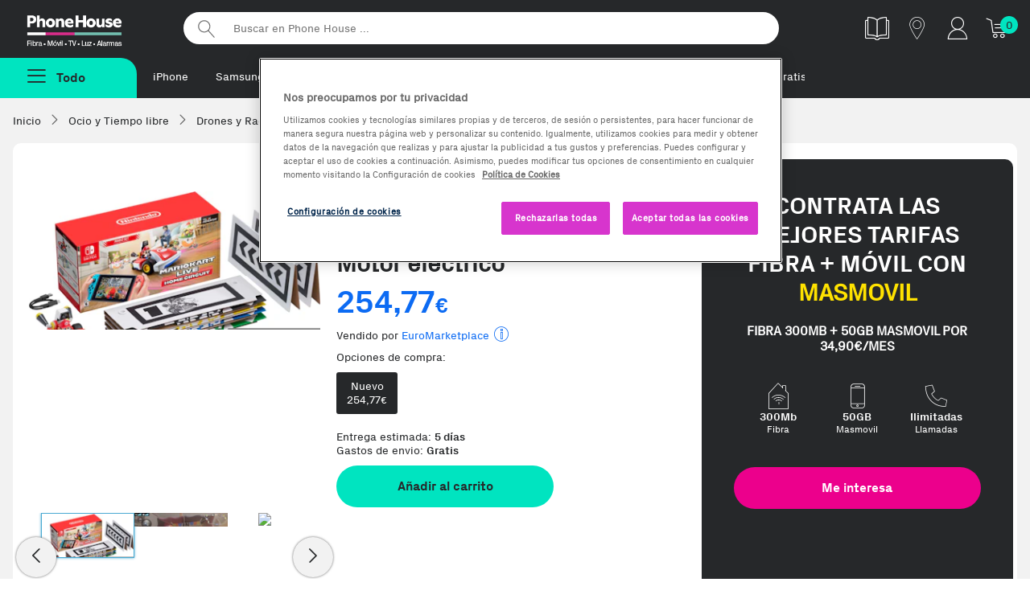

--- FILE ---
content_type: text/html; charset=utf-8
request_url: https://www.google.com/recaptcha/api2/anchor?ar=1&k=6Lcme4ImAAAAABIcAn7SKK65H2suSUjt_0hIKcUv&co=aHR0cHM6Ly93d3cucGhvbmVob3VzZS5lczo0NDM.&hl=en&v=PoyoqOPhxBO7pBk68S4YbpHZ&size=normal&anchor-ms=20000&execute-ms=30000&cb=9ng1r5knuvjr
body_size: 49487
content:
<!DOCTYPE HTML><html dir="ltr" lang="en"><head><meta http-equiv="Content-Type" content="text/html; charset=UTF-8">
<meta http-equiv="X-UA-Compatible" content="IE=edge">
<title>reCAPTCHA</title>
<style type="text/css">
/* cyrillic-ext */
@font-face {
  font-family: 'Roboto';
  font-style: normal;
  font-weight: 400;
  font-stretch: 100%;
  src: url(//fonts.gstatic.com/s/roboto/v48/KFO7CnqEu92Fr1ME7kSn66aGLdTylUAMa3GUBHMdazTgWw.woff2) format('woff2');
  unicode-range: U+0460-052F, U+1C80-1C8A, U+20B4, U+2DE0-2DFF, U+A640-A69F, U+FE2E-FE2F;
}
/* cyrillic */
@font-face {
  font-family: 'Roboto';
  font-style: normal;
  font-weight: 400;
  font-stretch: 100%;
  src: url(//fonts.gstatic.com/s/roboto/v48/KFO7CnqEu92Fr1ME7kSn66aGLdTylUAMa3iUBHMdazTgWw.woff2) format('woff2');
  unicode-range: U+0301, U+0400-045F, U+0490-0491, U+04B0-04B1, U+2116;
}
/* greek-ext */
@font-face {
  font-family: 'Roboto';
  font-style: normal;
  font-weight: 400;
  font-stretch: 100%;
  src: url(//fonts.gstatic.com/s/roboto/v48/KFO7CnqEu92Fr1ME7kSn66aGLdTylUAMa3CUBHMdazTgWw.woff2) format('woff2');
  unicode-range: U+1F00-1FFF;
}
/* greek */
@font-face {
  font-family: 'Roboto';
  font-style: normal;
  font-weight: 400;
  font-stretch: 100%;
  src: url(//fonts.gstatic.com/s/roboto/v48/KFO7CnqEu92Fr1ME7kSn66aGLdTylUAMa3-UBHMdazTgWw.woff2) format('woff2');
  unicode-range: U+0370-0377, U+037A-037F, U+0384-038A, U+038C, U+038E-03A1, U+03A3-03FF;
}
/* math */
@font-face {
  font-family: 'Roboto';
  font-style: normal;
  font-weight: 400;
  font-stretch: 100%;
  src: url(//fonts.gstatic.com/s/roboto/v48/KFO7CnqEu92Fr1ME7kSn66aGLdTylUAMawCUBHMdazTgWw.woff2) format('woff2');
  unicode-range: U+0302-0303, U+0305, U+0307-0308, U+0310, U+0312, U+0315, U+031A, U+0326-0327, U+032C, U+032F-0330, U+0332-0333, U+0338, U+033A, U+0346, U+034D, U+0391-03A1, U+03A3-03A9, U+03B1-03C9, U+03D1, U+03D5-03D6, U+03F0-03F1, U+03F4-03F5, U+2016-2017, U+2034-2038, U+203C, U+2040, U+2043, U+2047, U+2050, U+2057, U+205F, U+2070-2071, U+2074-208E, U+2090-209C, U+20D0-20DC, U+20E1, U+20E5-20EF, U+2100-2112, U+2114-2115, U+2117-2121, U+2123-214F, U+2190, U+2192, U+2194-21AE, U+21B0-21E5, U+21F1-21F2, U+21F4-2211, U+2213-2214, U+2216-22FF, U+2308-230B, U+2310, U+2319, U+231C-2321, U+2336-237A, U+237C, U+2395, U+239B-23B7, U+23D0, U+23DC-23E1, U+2474-2475, U+25AF, U+25B3, U+25B7, U+25BD, U+25C1, U+25CA, U+25CC, U+25FB, U+266D-266F, U+27C0-27FF, U+2900-2AFF, U+2B0E-2B11, U+2B30-2B4C, U+2BFE, U+3030, U+FF5B, U+FF5D, U+1D400-1D7FF, U+1EE00-1EEFF;
}
/* symbols */
@font-face {
  font-family: 'Roboto';
  font-style: normal;
  font-weight: 400;
  font-stretch: 100%;
  src: url(//fonts.gstatic.com/s/roboto/v48/KFO7CnqEu92Fr1ME7kSn66aGLdTylUAMaxKUBHMdazTgWw.woff2) format('woff2');
  unicode-range: U+0001-000C, U+000E-001F, U+007F-009F, U+20DD-20E0, U+20E2-20E4, U+2150-218F, U+2190, U+2192, U+2194-2199, U+21AF, U+21E6-21F0, U+21F3, U+2218-2219, U+2299, U+22C4-22C6, U+2300-243F, U+2440-244A, U+2460-24FF, U+25A0-27BF, U+2800-28FF, U+2921-2922, U+2981, U+29BF, U+29EB, U+2B00-2BFF, U+4DC0-4DFF, U+FFF9-FFFB, U+10140-1018E, U+10190-1019C, U+101A0, U+101D0-101FD, U+102E0-102FB, U+10E60-10E7E, U+1D2C0-1D2D3, U+1D2E0-1D37F, U+1F000-1F0FF, U+1F100-1F1AD, U+1F1E6-1F1FF, U+1F30D-1F30F, U+1F315, U+1F31C, U+1F31E, U+1F320-1F32C, U+1F336, U+1F378, U+1F37D, U+1F382, U+1F393-1F39F, U+1F3A7-1F3A8, U+1F3AC-1F3AF, U+1F3C2, U+1F3C4-1F3C6, U+1F3CA-1F3CE, U+1F3D4-1F3E0, U+1F3ED, U+1F3F1-1F3F3, U+1F3F5-1F3F7, U+1F408, U+1F415, U+1F41F, U+1F426, U+1F43F, U+1F441-1F442, U+1F444, U+1F446-1F449, U+1F44C-1F44E, U+1F453, U+1F46A, U+1F47D, U+1F4A3, U+1F4B0, U+1F4B3, U+1F4B9, U+1F4BB, U+1F4BF, U+1F4C8-1F4CB, U+1F4D6, U+1F4DA, U+1F4DF, U+1F4E3-1F4E6, U+1F4EA-1F4ED, U+1F4F7, U+1F4F9-1F4FB, U+1F4FD-1F4FE, U+1F503, U+1F507-1F50B, U+1F50D, U+1F512-1F513, U+1F53E-1F54A, U+1F54F-1F5FA, U+1F610, U+1F650-1F67F, U+1F687, U+1F68D, U+1F691, U+1F694, U+1F698, U+1F6AD, U+1F6B2, U+1F6B9-1F6BA, U+1F6BC, U+1F6C6-1F6CF, U+1F6D3-1F6D7, U+1F6E0-1F6EA, U+1F6F0-1F6F3, U+1F6F7-1F6FC, U+1F700-1F7FF, U+1F800-1F80B, U+1F810-1F847, U+1F850-1F859, U+1F860-1F887, U+1F890-1F8AD, U+1F8B0-1F8BB, U+1F8C0-1F8C1, U+1F900-1F90B, U+1F93B, U+1F946, U+1F984, U+1F996, U+1F9E9, U+1FA00-1FA6F, U+1FA70-1FA7C, U+1FA80-1FA89, U+1FA8F-1FAC6, U+1FACE-1FADC, U+1FADF-1FAE9, U+1FAF0-1FAF8, U+1FB00-1FBFF;
}
/* vietnamese */
@font-face {
  font-family: 'Roboto';
  font-style: normal;
  font-weight: 400;
  font-stretch: 100%;
  src: url(//fonts.gstatic.com/s/roboto/v48/KFO7CnqEu92Fr1ME7kSn66aGLdTylUAMa3OUBHMdazTgWw.woff2) format('woff2');
  unicode-range: U+0102-0103, U+0110-0111, U+0128-0129, U+0168-0169, U+01A0-01A1, U+01AF-01B0, U+0300-0301, U+0303-0304, U+0308-0309, U+0323, U+0329, U+1EA0-1EF9, U+20AB;
}
/* latin-ext */
@font-face {
  font-family: 'Roboto';
  font-style: normal;
  font-weight: 400;
  font-stretch: 100%;
  src: url(//fonts.gstatic.com/s/roboto/v48/KFO7CnqEu92Fr1ME7kSn66aGLdTylUAMa3KUBHMdazTgWw.woff2) format('woff2');
  unicode-range: U+0100-02BA, U+02BD-02C5, U+02C7-02CC, U+02CE-02D7, U+02DD-02FF, U+0304, U+0308, U+0329, U+1D00-1DBF, U+1E00-1E9F, U+1EF2-1EFF, U+2020, U+20A0-20AB, U+20AD-20C0, U+2113, U+2C60-2C7F, U+A720-A7FF;
}
/* latin */
@font-face {
  font-family: 'Roboto';
  font-style: normal;
  font-weight: 400;
  font-stretch: 100%;
  src: url(//fonts.gstatic.com/s/roboto/v48/KFO7CnqEu92Fr1ME7kSn66aGLdTylUAMa3yUBHMdazQ.woff2) format('woff2');
  unicode-range: U+0000-00FF, U+0131, U+0152-0153, U+02BB-02BC, U+02C6, U+02DA, U+02DC, U+0304, U+0308, U+0329, U+2000-206F, U+20AC, U+2122, U+2191, U+2193, U+2212, U+2215, U+FEFF, U+FFFD;
}
/* cyrillic-ext */
@font-face {
  font-family: 'Roboto';
  font-style: normal;
  font-weight: 500;
  font-stretch: 100%;
  src: url(//fonts.gstatic.com/s/roboto/v48/KFO7CnqEu92Fr1ME7kSn66aGLdTylUAMa3GUBHMdazTgWw.woff2) format('woff2');
  unicode-range: U+0460-052F, U+1C80-1C8A, U+20B4, U+2DE0-2DFF, U+A640-A69F, U+FE2E-FE2F;
}
/* cyrillic */
@font-face {
  font-family: 'Roboto';
  font-style: normal;
  font-weight: 500;
  font-stretch: 100%;
  src: url(//fonts.gstatic.com/s/roboto/v48/KFO7CnqEu92Fr1ME7kSn66aGLdTylUAMa3iUBHMdazTgWw.woff2) format('woff2');
  unicode-range: U+0301, U+0400-045F, U+0490-0491, U+04B0-04B1, U+2116;
}
/* greek-ext */
@font-face {
  font-family: 'Roboto';
  font-style: normal;
  font-weight: 500;
  font-stretch: 100%;
  src: url(//fonts.gstatic.com/s/roboto/v48/KFO7CnqEu92Fr1ME7kSn66aGLdTylUAMa3CUBHMdazTgWw.woff2) format('woff2');
  unicode-range: U+1F00-1FFF;
}
/* greek */
@font-face {
  font-family: 'Roboto';
  font-style: normal;
  font-weight: 500;
  font-stretch: 100%;
  src: url(//fonts.gstatic.com/s/roboto/v48/KFO7CnqEu92Fr1ME7kSn66aGLdTylUAMa3-UBHMdazTgWw.woff2) format('woff2');
  unicode-range: U+0370-0377, U+037A-037F, U+0384-038A, U+038C, U+038E-03A1, U+03A3-03FF;
}
/* math */
@font-face {
  font-family: 'Roboto';
  font-style: normal;
  font-weight: 500;
  font-stretch: 100%;
  src: url(//fonts.gstatic.com/s/roboto/v48/KFO7CnqEu92Fr1ME7kSn66aGLdTylUAMawCUBHMdazTgWw.woff2) format('woff2');
  unicode-range: U+0302-0303, U+0305, U+0307-0308, U+0310, U+0312, U+0315, U+031A, U+0326-0327, U+032C, U+032F-0330, U+0332-0333, U+0338, U+033A, U+0346, U+034D, U+0391-03A1, U+03A3-03A9, U+03B1-03C9, U+03D1, U+03D5-03D6, U+03F0-03F1, U+03F4-03F5, U+2016-2017, U+2034-2038, U+203C, U+2040, U+2043, U+2047, U+2050, U+2057, U+205F, U+2070-2071, U+2074-208E, U+2090-209C, U+20D0-20DC, U+20E1, U+20E5-20EF, U+2100-2112, U+2114-2115, U+2117-2121, U+2123-214F, U+2190, U+2192, U+2194-21AE, U+21B0-21E5, U+21F1-21F2, U+21F4-2211, U+2213-2214, U+2216-22FF, U+2308-230B, U+2310, U+2319, U+231C-2321, U+2336-237A, U+237C, U+2395, U+239B-23B7, U+23D0, U+23DC-23E1, U+2474-2475, U+25AF, U+25B3, U+25B7, U+25BD, U+25C1, U+25CA, U+25CC, U+25FB, U+266D-266F, U+27C0-27FF, U+2900-2AFF, U+2B0E-2B11, U+2B30-2B4C, U+2BFE, U+3030, U+FF5B, U+FF5D, U+1D400-1D7FF, U+1EE00-1EEFF;
}
/* symbols */
@font-face {
  font-family: 'Roboto';
  font-style: normal;
  font-weight: 500;
  font-stretch: 100%;
  src: url(//fonts.gstatic.com/s/roboto/v48/KFO7CnqEu92Fr1ME7kSn66aGLdTylUAMaxKUBHMdazTgWw.woff2) format('woff2');
  unicode-range: U+0001-000C, U+000E-001F, U+007F-009F, U+20DD-20E0, U+20E2-20E4, U+2150-218F, U+2190, U+2192, U+2194-2199, U+21AF, U+21E6-21F0, U+21F3, U+2218-2219, U+2299, U+22C4-22C6, U+2300-243F, U+2440-244A, U+2460-24FF, U+25A0-27BF, U+2800-28FF, U+2921-2922, U+2981, U+29BF, U+29EB, U+2B00-2BFF, U+4DC0-4DFF, U+FFF9-FFFB, U+10140-1018E, U+10190-1019C, U+101A0, U+101D0-101FD, U+102E0-102FB, U+10E60-10E7E, U+1D2C0-1D2D3, U+1D2E0-1D37F, U+1F000-1F0FF, U+1F100-1F1AD, U+1F1E6-1F1FF, U+1F30D-1F30F, U+1F315, U+1F31C, U+1F31E, U+1F320-1F32C, U+1F336, U+1F378, U+1F37D, U+1F382, U+1F393-1F39F, U+1F3A7-1F3A8, U+1F3AC-1F3AF, U+1F3C2, U+1F3C4-1F3C6, U+1F3CA-1F3CE, U+1F3D4-1F3E0, U+1F3ED, U+1F3F1-1F3F3, U+1F3F5-1F3F7, U+1F408, U+1F415, U+1F41F, U+1F426, U+1F43F, U+1F441-1F442, U+1F444, U+1F446-1F449, U+1F44C-1F44E, U+1F453, U+1F46A, U+1F47D, U+1F4A3, U+1F4B0, U+1F4B3, U+1F4B9, U+1F4BB, U+1F4BF, U+1F4C8-1F4CB, U+1F4D6, U+1F4DA, U+1F4DF, U+1F4E3-1F4E6, U+1F4EA-1F4ED, U+1F4F7, U+1F4F9-1F4FB, U+1F4FD-1F4FE, U+1F503, U+1F507-1F50B, U+1F50D, U+1F512-1F513, U+1F53E-1F54A, U+1F54F-1F5FA, U+1F610, U+1F650-1F67F, U+1F687, U+1F68D, U+1F691, U+1F694, U+1F698, U+1F6AD, U+1F6B2, U+1F6B9-1F6BA, U+1F6BC, U+1F6C6-1F6CF, U+1F6D3-1F6D7, U+1F6E0-1F6EA, U+1F6F0-1F6F3, U+1F6F7-1F6FC, U+1F700-1F7FF, U+1F800-1F80B, U+1F810-1F847, U+1F850-1F859, U+1F860-1F887, U+1F890-1F8AD, U+1F8B0-1F8BB, U+1F8C0-1F8C1, U+1F900-1F90B, U+1F93B, U+1F946, U+1F984, U+1F996, U+1F9E9, U+1FA00-1FA6F, U+1FA70-1FA7C, U+1FA80-1FA89, U+1FA8F-1FAC6, U+1FACE-1FADC, U+1FADF-1FAE9, U+1FAF0-1FAF8, U+1FB00-1FBFF;
}
/* vietnamese */
@font-face {
  font-family: 'Roboto';
  font-style: normal;
  font-weight: 500;
  font-stretch: 100%;
  src: url(//fonts.gstatic.com/s/roboto/v48/KFO7CnqEu92Fr1ME7kSn66aGLdTylUAMa3OUBHMdazTgWw.woff2) format('woff2');
  unicode-range: U+0102-0103, U+0110-0111, U+0128-0129, U+0168-0169, U+01A0-01A1, U+01AF-01B0, U+0300-0301, U+0303-0304, U+0308-0309, U+0323, U+0329, U+1EA0-1EF9, U+20AB;
}
/* latin-ext */
@font-face {
  font-family: 'Roboto';
  font-style: normal;
  font-weight: 500;
  font-stretch: 100%;
  src: url(//fonts.gstatic.com/s/roboto/v48/KFO7CnqEu92Fr1ME7kSn66aGLdTylUAMa3KUBHMdazTgWw.woff2) format('woff2');
  unicode-range: U+0100-02BA, U+02BD-02C5, U+02C7-02CC, U+02CE-02D7, U+02DD-02FF, U+0304, U+0308, U+0329, U+1D00-1DBF, U+1E00-1E9F, U+1EF2-1EFF, U+2020, U+20A0-20AB, U+20AD-20C0, U+2113, U+2C60-2C7F, U+A720-A7FF;
}
/* latin */
@font-face {
  font-family: 'Roboto';
  font-style: normal;
  font-weight: 500;
  font-stretch: 100%;
  src: url(//fonts.gstatic.com/s/roboto/v48/KFO7CnqEu92Fr1ME7kSn66aGLdTylUAMa3yUBHMdazQ.woff2) format('woff2');
  unicode-range: U+0000-00FF, U+0131, U+0152-0153, U+02BB-02BC, U+02C6, U+02DA, U+02DC, U+0304, U+0308, U+0329, U+2000-206F, U+20AC, U+2122, U+2191, U+2193, U+2212, U+2215, U+FEFF, U+FFFD;
}
/* cyrillic-ext */
@font-face {
  font-family: 'Roboto';
  font-style: normal;
  font-weight: 900;
  font-stretch: 100%;
  src: url(//fonts.gstatic.com/s/roboto/v48/KFO7CnqEu92Fr1ME7kSn66aGLdTylUAMa3GUBHMdazTgWw.woff2) format('woff2');
  unicode-range: U+0460-052F, U+1C80-1C8A, U+20B4, U+2DE0-2DFF, U+A640-A69F, U+FE2E-FE2F;
}
/* cyrillic */
@font-face {
  font-family: 'Roboto';
  font-style: normal;
  font-weight: 900;
  font-stretch: 100%;
  src: url(//fonts.gstatic.com/s/roboto/v48/KFO7CnqEu92Fr1ME7kSn66aGLdTylUAMa3iUBHMdazTgWw.woff2) format('woff2');
  unicode-range: U+0301, U+0400-045F, U+0490-0491, U+04B0-04B1, U+2116;
}
/* greek-ext */
@font-face {
  font-family: 'Roboto';
  font-style: normal;
  font-weight: 900;
  font-stretch: 100%;
  src: url(//fonts.gstatic.com/s/roboto/v48/KFO7CnqEu92Fr1ME7kSn66aGLdTylUAMa3CUBHMdazTgWw.woff2) format('woff2');
  unicode-range: U+1F00-1FFF;
}
/* greek */
@font-face {
  font-family: 'Roboto';
  font-style: normal;
  font-weight: 900;
  font-stretch: 100%;
  src: url(//fonts.gstatic.com/s/roboto/v48/KFO7CnqEu92Fr1ME7kSn66aGLdTylUAMa3-UBHMdazTgWw.woff2) format('woff2');
  unicode-range: U+0370-0377, U+037A-037F, U+0384-038A, U+038C, U+038E-03A1, U+03A3-03FF;
}
/* math */
@font-face {
  font-family: 'Roboto';
  font-style: normal;
  font-weight: 900;
  font-stretch: 100%;
  src: url(//fonts.gstatic.com/s/roboto/v48/KFO7CnqEu92Fr1ME7kSn66aGLdTylUAMawCUBHMdazTgWw.woff2) format('woff2');
  unicode-range: U+0302-0303, U+0305, U+0307-0308, U+0310, U+0312, U+0315, U+031A, U+0326-0327, U+032C, U+032F-0330, U+0332-0333, U+0338, U+033A, U+0346, U+034D, U+0391-03A1, U+03A3-03A9, U+03B1-03C9, U+03D1, U+03D5-03D6, U+03F0-03F1, U+03F4-03F5, U+2016-2017, U+2034-2038, U+203C, U+2040, U+2043, U+2047, U+2050, U+2057, U+205F, U+2070-2071, U+2074-208E, U+2090-209C, U+20D0-20DC, U+20E1, U+20E5-20EF, U+2100-2112, U+2114-2115, U+2117-2121, U+2123-214F, U+2190, U+2192, U+2194-21AE, U+21B0-21E5, U+21F1-21F2, U+21F4-2211, U+2213-2214, U+2216-22FF, U+2308-230B, U+2310, U+2319, U+231C-2321, U+2336-237A, U+237C, U+2395, U+239B-23B7, U+23D0, U+23DC-23E1, U+2474-2475, U+25AF, U+25B3, U+25B7, U+25BD, U+25C1, U+25CA, U+25CC, U+25FB, U+266D-266F, U+27C0-27FF, U+2900-2AFF, U+2B0E-2B11, U+2B30-2B4C, U+2BFE, U+3030, U+FF5B, U+FF5D, U+1D400-1D7FF, U+1EE00-1EEFF;
}
/* symbols */
@font-face {
  font-family: 'Roboto';
  font-style: normal;
  font-weight: 900;
  font-stretch: 100%;
  src: url(//fonts.gstatic.com/s/roboto/v48/KFO7CnqEu92Fr1ME7kSn66aGLdTylUAMaxKUBHMdazTgWw.woff2) format('woff2');
  unicode-range: U+0001-000C, U+000E-001F, U+007F-009F, U+20DD-20E0, U+20E2-20E4, U+2150-218F, U+2190, U+2192, U+2194-2199, U+21AF, U+21E6-21F0, U+21F3, U+2218-2219, U+2299, U+22C4-22C6, U+2300-243F, U+2440-244A, U+2460-24FF, U+25A0-27BF, U+2800-28FF, U+2921-2922, U+2981, U+29BF, U+29EB, U+2B00-2BFF, U+4DC0-4DFF, U+FFF9-FFFB, U+10140-1018E, U+10190-1019C, U+101A0, U+101D0-101FD, U+102E0-102FB, U+10E60-10E7E, U+1D2C0-1D2D3, U+1D2E0-1D37F, U+1F000-1F0FF, U+1F100-1F1AD, U+1F1E6-1F1FF, U+1F30D-1F30F, U+1F315, U+1F31C, U+1F31E, U+1F320-1F32C, U+1F336, U+1F378, U+1F37D, U+1F382, U+1F393-1F39F, U+1F3A7-1F3A8, U+1F3AC-1F3AF, U+1F3C2, U+1F3C4-1F3C6, U+1F3CA-1F3CE, U+1F3D4-1F3E0, U+1F3ED, U+1F3F1-1F3F3, U+1F3F5-1F3F7, U+1F408, U+1F415, U+1F41F, U+1F426, U+1F43F, U+1F441-1F442, U+1F444, U+1F446-1F449, U+1F44C-1F44E, U+1F453, U+1F46A, U+1F47D, U+1F4A3, U+1F4B0, U+1F4B3, U+1F4B9, U+1F4BB, U+1F4BF, U+1F4C8-1F4CB, U+1F4D6, U+1F4DA, U+1F4DF, U+1F4E3-1F4E6, U+1F4EA-1F4ED, U+1F4F7, U+1F4F9-1F4FB, U+1F4FD-1F4FE, U+1F503, U+1F507-1F50B, U+1F50D, U+1F512-1F513, U+1F53E-1F54A, U+1F54F-1F5FA, U+1F610, U+1F650-1F67F, U+1F687, U+1F68D, U+1F691, U+1F694, U+1F698, U+1F6AD, U+1F6B2, U+1F6B9-1F6BA, U+1F6BC, U+1F6C6-1F6CF, U+1F6D3-1F6D7, U+1F6E0-1F6EA, U+1F6F0-1F6F3, U+1F6F7-1F6FC, U+1F700-1F7FF, U+1F800-1F80B, U+1F810-1F847, U+1F850-1F859, U+1F860-1F887, U+1F890-1F8AD, U+1F8B0-1F8BB, U+1F8C0-1F8C1, U+1F900-1F90B, U+1F93B, U+1F946, U+1F984, U+1F996, U+1F9E9, U+1FA00-1FA6F, U+1FA70-1FA7C, U+1FA80-1FA89, U+1FA8F-1FAC6, U+1FACE-1FADC, U+1FADF-1FAE9, U+1FAF0-1FAF8, U+1FB00-1FBFF;
}
/* vietnamese */
@font-face {
  font-family: 'Roboto';
  font-style: normal;
  font-weight: 900;
  font-stretch: 100%;
  src: url(//fonts.gstatic.com/s/roboto/v48/KFO7CnqEu92Fr1ME7kSn66aGLdTylUAMa3OUBHMdazTgWw.woff2) format('woff2');
  unicode-range: U+0102-0103, U+0110-0111, U+0128-0129, U+0168-0169, U+01A0-01A1, U+01AF-01B0, U+0300-0301, U+0303-0304, U+0308-0309, U+0323, U+0329, U+1EA0-1EF9, U+20AB;
}
/* latin-ext */
@font-face {
  font-family: 'Roboto';
  font-style: normal;
  font-weight: 900;
  font-stretch: 100%;
  src: url(//fonts.gstatic.com/s/roboto/v48/KFO7CnqEu92Fr1ME7kSn66aGLdTylUAMa3KUBHMdazTgWw.woff2) format('woff2');
  unicode-range: U+0100-02BA, U+02BD-02C5, U+02C7-02CC, U+02CE-02D7, U+02DD-02FF, U+0304, U+0308, U+0329, U+1D00-1DBF, U+1E00-1E9F, U+1EF2-1EFF, U+2020, U+20A0-20AB, U+20AD-20C0, U+2113, U+2C60-2C7F, U+A720-A7FF;
}
/* latin */
@font-face {
  font-family: 'Roboto';
  font-style: normal;
  font-weight: 900;
  font-stretch: 100%;
  src: url(//fonts.gstatic.com/s/roboto/v48/KFO7CnqEu92Fr1ME7kSn66aGLdTylUAMa3yUBHMdazQ.woff2) format('woff2');
  unicode-range: U+0000-00FF, U+0131, U+0152-0153, U+02BB-02BC, U+02C6, U+02DA, U+02DC, U+0304, U+0308, U+0329, U+2000-206F, U+20AC, U+2122, U+2191, U+2193, U+2212, U+2215, U+FEFF, U+FFFD;
}

</style>
<link rel="stylesheet" type="text/css" href="https://www.gstatic.com/recaptcha/releases/PoyoqOPhxBO7pBk68S4YbpHZ/styles__ltr.css">
<script nonce="coIIzrEwthCi_yC3yTxGOA" type="text/javascript">window['__recaptcha_api'] = 'https://www.google.com/recaptcha/api2/';</script>
<script type="text/javascript" src="https://www.gstatic.com/recaptcha/releases/PoyoqOPhxBO7pBk68S4YbpHZ/recaptcha__en.js" nonce="coIIzrEwthCi_yC3yTxGOA">
      
    </script></head>
<body><div id="rc-anchor-alert" class="rc-anchor-alert"></div>
<input type="hidden" id="recaptcha-token" value="[base64]">
<script type="text/javascript" nonce="coIIzrEwthCi_yC3yTxGOA">
      recaptcha.anchor.Main.init("[\x22ainput\x22,[\x22bgdata\x22,\x22\x22,\[base64]/[base64]/[base64]/[base64]/cjw8ejpyPj4+eil9Y2F0Y2gobCl7dGhyb3cgbDt9fSxIPWZ1bmN0aW9uKHcsdCx6KXtpZih3PT0xOTR8fHc9PTIwOCl0LnZbd10/dC52W3ddLmNvbmNhdCh6KTp0LnZbd109b2Yoeix0KTtlbHNle2lmKHQuYkImJnchPTMxNylyZXR1cm47dz09NjZ8fHc9PTEyMnx8dz09NDcwfHx3PT00NHx8dz09NDE2fHx3PT0zOTd8fHc9PTQyMXx8dz09Njh8fHc9PTcwfHx3PT0xODQ/[base64]/[base64]/[base64]/bmV3IGRbVl0oSlswXSk6cD09Mj9uZXcgZFtWXShKWzBdLEpbMV0pOnA9PTM/bmV3IGRbVl0oSlswXSxKWzFdLEpbMl0pOnA9PTQ/[base64]/[base64]/[base64]/[base64]\x22,\[base64]\\u003d\x22,\x22wrXCt8KLfsOzccOUw5zCvsKTHsOFGcKuw7Yewr8Uwp7CiMKLw44hwp5Vw6TDhcKTHMKBWcKRaDbDlMKdw6QFFFXCk8O0AH3DhTjDtWLCgGIRfxLCqRTDjU5DOkZEc8OcZMO/w5xoN1jCnxtMKsKsbjZ9wp8Hw6bDi8KMMsKwwr3ChsKfw7N0w5xaNcKnOX/DvcOndcOnw5TDpwfClcO1woI8GsO/MCTCksOhGXZgHcOgw7TCmQzDssOwBE4uwqPDumbCusOWwrzDq8OTRRbDh8Kewr7CvHvCn1wcw6rDiMKDwroyw6oUwqzCrsKDwpLDrVfDocKpwpnDn0h7wqhpw4Q7w5nDusK4UMKBw58XIsOMX8K5eA/CjMK3wpATw7fCqwfCmDoZYgzCnjwLwoLDgDcRdyfCvxTCp8ODZsKBwo8aRDbDh8KnF0I5w6DChcO0w4TCtMKcbsOwwpFnJlvCucO0VGMyw5fCvl7ChcKYw6LDvWzDrkXCg8KhcV1yO8Kqw7weBmjDmcK6wr4cMGDCvsK+QsKQDjAyDsK/[base64]/CtcOmNMOew5hzw5ENw7ACbExMZhvDsBB8YsKkwpZSdjzDtMOXYk9Lw7NhQcOHOMO0ZyU0w7MxDsOmw5bClsKTTQ/Cg8O/MGwzw6sAQy1jdsK+wqLCh3BjPMOvw6bCrMKVwqjDghXChcOAw4/DlMOdXcO8woXDvsO5NMKewrvDoMO9w4ASTcO/wqwZw7zCpCxIwrgow5scwrU/[base64]/DvMO0wrtzDMOQO8O0L8OjXcKjwoUew54tAcOpw5Qbwo/DuHwMLsOlXMO4F8KaJgPCoMK/NwHCu8KkwpDCsVTCr1kwU8OMwoTChSwsSBx/wqzCtcOMwo4pw4sCwr3CoS4ow5/DhcO2wrYCPV3DlsKgH2dtHUTDj8KBw4U0w61pGcKpRXjCjGwSU8Krw4/DgVd1NHkUw6bCsgNmwoUVwpbCgWbDuUt7N8KxfkbCjMKVwp0vbgbDh2DChBhxwpLDgsK8dsOPw61Xw4PChsKDMUwCIcOQw6bCkMKvR8OEaQbDvGMXacKsw6XClhBvw742wokCYGzCkMKAbCXDlGhKQcOlw6o4RGHCmXXCm8Kcw7fDhi/CgMKaw54XwqzDozBDLV4yC3JAw5MBw5nChk/Ct1rDnEBKw5pODTUpFRbDv8OEaMOMw5wjJz1+WzjDpsKmZm9eXGtyP8OcCMK+GxpMbxLChMOue8KYGF9QcwxzcA8VwovDhG90O8KHwpjCmR/CthZ2w6ovwpY5H2Qpw6DCrHLCs3bDh8Kyw6New6Q+RMO1w496wqHCtcKlEEbDm8K1FMKDO8K6wqrDk8Ofw7vCtw/CvhgjNzXCtz10WG/CksOFw5Qxw4nChMOnwpzDqTAWwo4bDVjDhB8HwrjDmiDCj0siwozDnm3DrjHCmsKRw4ktOMOxGMKxw6/DvsK3XUAqw7bDssOuO0QgQMOvXSXDsBAhw5nDnGZEScO4wqZ3PBLCnHJrw4zDkcKbwqE3woZ8wpjDo8OSwotiMmbChTZLwpZPw7DCicOWfcK1w6rDqcOpPyRHw7QQBMKMKzzDhkdpWlLCrcOhfHnDk8Ohw5TDghNHwrLDsMO/wppFw7jCsMO6woTCvsOHG8KkdxRHSsOfwqsKRVfCscOjwpfDrx3DhsOXw4LChMKIRgp8ahbCqRjChMKBAQTDrCfCjSbDmMOLw5JywrZww4HCvMKvwoPCpsKNJ2DCssKow7hfDiA/wphiFMO+MsKtBMObwo92wpvChMOYw5p9fcKqwqvDlSk4wrPDo8OQXcOwwog1d8OzR8KMGMO4QcOOw5vDqnLDpcKkKcKVAUbCvBHDsAsbwp8hwp3DgC3CgC3Ck8KJWcKuZxnCuMKkF8KcXsKPFzzDgsKswprDsGkIGsOzCMO/w5vDgjnCiMO5wo/[base64]/BsOzw7vDjcOhw7ZmVnUUYWYQZy0ew5fDt8OawpvDj0YHcjUzwo/CsiVsfsOAWWhzbsOCC2sgfiDCj8OJwrwvGFLDkETDsFHCmsOsd8ODw60xesOtw5XDlErCoCDClifDisK5CmgewpNLwpHCkWLDuQMnw6BJBwotV8KFBsOSw7rCgcO1cwrDmMKebcO9wrEsc8Klw5EGw5nDiTctS8KDeCd9ZcOZwqVew7vCmwnCn3YtAUfDvcKWwrU/[base64]/CozAewrQgZ1JwwozChA5kw7RFw4HCvsKPw6bDv8OkIU84wpB0wqFeAMKBX0/Cgg/Dlgtcw6rCo8KDH8KIaXRKwp0VwqLCvkgcZgVcCwF7wqHCq8KpDMO/wqjCvMKiIDwnMQF7PVXDgCfDpMOuXHHChsOHF8K7RcO6w5wpw4MQwqjDpGlyKsO+wpYvEsO0w4/CgsKDKsKyAhDChMKEdCrDh8OKR8OPwpPDghvClsKPw7PDoHzCsTbCiUTDrzkJwrVUw5g/asKhwrgyBi9+wrnDqAnDo8OWVsKNHmvDksKAw7bCtn4iwqk2c8OWw7A3w75+L8KuQcOVwptXOEkvEMOkw7N5ZcK3w5zCnMO8AsOjGsOLwoTCgG4tJjoGw5osSVnDnnvCpkFIwrrDk2l4W8Olw7rDv8O0wp55w7zDg2l4FMKpe8KNwqdGw5zDisOewobCl8K6w7/[base64]/w4ckV8KqFhDDv8ObLsO3VMOrJcO8CcOUVDrCv8O+UMO+wqE6MT8UwpLCgnvDuzPDocKQGDvDkG4LwqFXHMKzwok5w51qZcK1E8O0DSYjFlBfw4ITwpnDjyDDnQASw5/CmcKWZj8ZC8OYwpzDkQIkwpYYZMOUw7bCm8KbwpTCqkbCknUfc14Ee8OWGsKUTMOlW8Krw75Ow5NUw6IIVcOLw51ce8OPKXZMRcOSwpUww63CmA0+DDJLw4x2w63CqzpSw4XDvsOYTjYmHcKoIVbDsU/[base64]/asOBw5cLw79BwpTCvCZmwr17wpTDilRuIcKsOsO5PzbDkm5zVsO+wp9fwrPCmHNzwqBXwrYac8Kbw6V2woHDmMKFwoMiHFPCs03DtMOUR3zDr8ONWFfDjMKKwoQiJUwSMxkSw64SeMKBFUZeNlYbJsOfBcKtw7MDTXzDmXAAw55+wolfw5bDl1/DpcOkW0M9BcK0NXd4E3PDlFNDKsK6w6sDf8KQd0zCkyEwczzDs8O8wpHDiMONw4/Cjk3DtMKfLnvCt8Opw6DDo8KKw5drNXkjwrNlH8K4w44+w48fdMOFNm7CvMKPw4zDjcKUw5bDjldUw7gOB8O8w63DmSPDmMOdMMO0wpxFw7kJwp5FwrJXGGPDnhJYw4w9WcKJw4hUH8OqQsOkMDRDwoTDtg/Clm7Ci0/[base64]/ClMOtZMOlw7B1w7PDqyHCgXUWw5taw6DCqGDDsi54UsOgM1HClsKJHQHCpjYCC8OYwqDDi8KSB8O2B2hjwr5cLMK9wp/[base64]/wpvDtjrCrWU0ViB4woXDvGfDrzvCoyVPwoPCrxHCokMyw5chw4bDpkPCtsKwc8OQwo3CiMOTwrE3DG4qw4BpHcOuwpHDuzDCqsKqw6oWwr7CmMKnw4zCont5wo7DjQdUPcONEjd9wr/Dq8Opw4DDvQxwVcOJDsORw6V/XsOQPmtcwrojesOaw79fw4ZBw5TCplxiw73DtMKOw6vCssONA2ooK8OPCxTDsHDDkTF5wr7Cm8KPwoTDohbDpsKQCy/[base64]/DjcOBw50Xb8Kmw6nDt8KfHhEgWlLDvG8Qwr5/DcKce8OCwo4ywqAow4LCusOjJMOuw7BEw5fDjsOvwpAOwpjCsFfDscKVA2JxwqzCo3wwM8KfdMOOwpvCssOuw7vDq2HCs8KeXkIzw4TDuGTCnWLDrn7DpsKgwpcywq/CmsO2wqVqZStWF8OfSVUvwq/CshNZNhpjaMOXRMOWwrfDmC93wrHDjQpow4rDncOUwqN1wqbCt2bCp1LCsMKlYcKZLMKVw5oCwr9pwoXCm8O+IXxscjHCocOaw4RAw7nCtQMuwrt+bcKDwpTDhsOVFsKzwrPCkMK5w4kJwottFF48wq0hLlLCq17DkcKgJU/[base64]/DsWPCn8O4w5IMBkN0w6PDm8Kzw51pLQpbwqrChHHCkcKuKcKEw4TDsFZRwr89w44dwqfDr8KZw6d8NEnDtGjCsxjCg8KSCcKvwpU9wr7DrsO/[base64]/DhsOYTQpROVViEVB4NVrDi8OkanUGw6VgwrIRYh5rwoXDusOmSU5uMsKOBlxieigrQMOhecOlMcKIG8KewooFw41UwogSwqEYw4tMZBQONmJywqBFIRrDkMOJwrZqwqfCgWHCqRTDnMOFwrXCpzfCnMOAecKXw7ZtwpPCn3t6Jgo6N8KSLx8fPsOXG8KdRQ/[base64]/w7JVw7ZCD8OCfwzDsnXDtcKlwqRHwoPDtcOZe1zCpsKaworCkwlICsKHw4hdwprCssKAXcOtGXvCuRHCuibDv3k/B8KgfgnClMKFw5FtwpA6YsKTwrLCiwjDq8O/Bm7CnV86LMKXcsKmOE7CnT3CimfDoH9IZcKbwpzDozlCMD9SEDBjXHdKw5FhHCDDtn7DmsO+w7vCtXI+UgHDuB0gfX3ChcOKwrU/EcKnCnEcwpMUUlhMwpjDpMOfw7HDuAgkwqpcZBEgwrR5w4fClRxTwqRIJ8O+wrXCm8OOw4Yfw5lPIsOnwq3Dv8KHHcOGwo7Dm1HDtw3DhcOqwojDhkdtMVNywqvDozbDjcOQDSTCjilBw77DoyTCqi1Sw6x7wpDDgMOcw4Zpw4jCjB7DvMK/wo0cDi09w6cGEMK9w4rDm03DjkPCtzTCkMOswqRzwoXDtcOkwoLCtzwwVMOLwqPCkcKjwooKc2TDgMOcw6I1ZcKvwrrCncOZwrbCsMKNwqvDiU/DtsKlw5w6w5k6w4QyNcO7a8OUwo1eJ8K3w4jCrcOdwrQMbwRoYj7DvRbDp1vDim3CjHdWS8OaNcOTYMKtcwEIw55WHmDDkhXCgMO7CsKFw47Dsl50wrFjCMO9P8OFwoNrCcOeasKTI2pPw6NYYBZJU8ONw77Dmz/ChQp8w7PDs8KWX8OEw7LDnCPCjcKaQMOUL2FyDMKAfT5ywoVowr4Hw6ovw7Izw7IXf8OAwrtlw5bDgMORwr17wqfDkkQ9WMKkX8OBPMKSw67DuXUSVMK6GcKqWDTCvEvDs0PDhXRCTVLCmx02w73Dl3jCtlwsWcOVw6DCtcOdw5vCiAZjHsOyJDEXw4x/w6rDmSPCnMKuwp8Tw7vDi8KvWsOSFcK+ZsKWTsOywq4lesOfPjI/[base64]/CrkwdZEfChSTDjmfDmMK+w4rDm8OAwpd7w5AoewbDqwHCu1TClRzDv8Odw5NCE8Kuwq5/ZsKILcONL8O3w6TCl8Oiw69SwpxJw7/Dox1pw5AtwrjDrStjfMOtOcOGwqLDgMKZaDI/w7TDoxxgJE5dBnLDusKfBsO5ZD46B8K0XMKfw7PDg8OHw67CgcKCImzDmMO6ZcOuw7XDvsOde0PCq10sw4zDjsK/RyzCusKwwoXDmy3Cn8OLXsONfsKqRMKxw4fDmsOEJ8O3wot5w5tBJMOpwrl6wrQYaXNXwqBzw6XCisOUw7NXwrPCtcODwo9Pw5/Co13DqMOJwr/DiGYLQ8Kjw7nDhX5Zw4F8VsOSw7kQAMKTPih7w5YTYMKzNjIawr41w4R0w6l5QD1VEkPDj8OrcDrChxIqw6zDq8KSw6jDtV/DgmjChMK4w6MFw4PDm3MwDsOjw6waw7XDiCLDshvClcO0w7LCiUjCpMOZwrfCvjLDs8ONwpnCqMKmwoXDg0MUVsOlw64nw7PDp8OyQnTDscO+cCXCrQfDozhxwrzCsxDCr3bDrcONTUjCqsK/woJaRsKBSlEhLhTDqHw3wqF/[base64]/Cq8KFwpMEd8OIU25fw4/CiMKqS1snAXlrfUFXw4nCiV8AOQEiYF7DmCzDuBbCriYBwrDCviwWw6vDkiPCp8O9wqcoTTkjQsKHLV7DtcKUwqsxTCDCj1oOw7LDocKNWsKuOwvDvy0yw70EwqZ7L8KyB8OawrjClMOtwoAhQgZcLXvDhBvCuj7DksOqw4AhY8Kvwp/DlFY0PFvCp2vDrsKjw5XDnxoiw63Cn8O6PsOvDkM6w4TCrWZFwo5GSMOcwqbCrG/Cq8K+wqZFFMO+w4HDhTfCmAPCm8KHcnU6wq05EDRfZMKNw64IGQPDg8O8wqYfwpPDksKWLjk7wppZwoDDkcKueCNwVsKzYxI/wrhMwoPDhX54PMORw59LEH94W294YBgiw4k/S8OnHcOMRhfCtMOeeXLDpg3DvsKBR8ObdCALZsK/w5V4ccKWfEfDpsKGNMKtw6ANw6AVXiTDqMOASsOhVGDDocO8w504w7RXw6jCmMODwq5aS0FrWcKtw4dEEMO1woVKwrd/wpMQfsKAcSbCqcOeP8OAf8KjPw3DuMOgwprClcOfU1VAw7/DlyE3CV/[base64]/dsOlwqvCmyoGw6B1Un7DnzjDhhpow5EkcDjDkwpJwpFVw6AKWMKRX2Fww40JZMO6HUclw7tEwrrDjXwQw49Mw6RDw4bDjRNIJThREcKiYsK1M8KXXWUeXcO+wp/ChsO9w54NKMK6MMKVw4XDssOrdsKEw77DuURRCsKwbGwFfMKowoV0fVfDu8KrwrhJam5Qw7NvbsOYw5ZvZMO3woLCqHoqR14Qw4wOw4kaCFEdc8OyXcOFDz7Di8OAwo/Chlp/[base64]/Cs24OwofCs8KcKi7DmwlDw6ZGH8KQe8ORexBnJMKUw5rDoMOeNF9tcQ1iwqvCsiPDqB/Dh8OCNj03X8ORBsOywrMYNMOmw6fDpRnCkijDlQDCmxgDwp1UVwVXw4/CpMKpSCHDr8Oow5jCrG53wo94w4jDhBTCmsKAEcKUwprDuMKEw5LCv3nDg8OOwqc/[base64]/DoMOJWDV3wpfCk1B0w6XCrsOkM8OwScKGViovw6/DkHDCmwTDoWNxBMK8w64KJCQ7w4MPaCjCq1BJfMK+wonCvT00w4rDmhPClMOYw7LDqDnDvcK1EMKgw7XCmw/CiMOMwrTCuEHCoy14wrE+w4kMLQjCmMK7w6TCp8OeVMOeRTTDiMOWZSM/[base64]/w6/DuCZXIcOEw4nDnsOGQGHClcKSwrYZHEdDw4kuw7XDv8OsO8Oow5LCv8KnwoA9w6obw6Y+w6jDh8O0QMOCKAfCpcKORRc4O1TDoy1pN3rCj8KqFsKqwrkdw5oow7d3w6fCuMOOwqtlw7fCvsKUw7lOw5TDmsOOwq4YPMO3C8OtJ8O6FV5YOwLClMODCsKiw6/DgsKww67CiE8HwpTCnUo6GnrCi1zDtF7CpMOZcBTCrcKUC1IUw7nCicOywpJvVcKowqUFw6w5wolsOh1qXMKMwrdmwoLCm0XDpsKaHAXCvzPDi8Ktwp1KflEwMQXCpsOwBMK/[base64]/w6BQwq9kw6jDjcKSEsOXwq9sJAokUcKBwptRIyAcTjUXwpPDp8OTPcKUGcKdCBXCkQfDpsOlH8KBbxxsw7bDtsOTSsO+woMWMcK2C1XCm8Ojw7XCsGHCnBZVw77CisOew6k/XlBOEcOOJFPCsD7CnWMzwrjDocONw4zDlijDuyRfHRdvasKLwrkNDcOFw799wqNOc8KjwpvDj8O9w7psw5fDmy5VCwnCjcOCw4EbccO/[base64]/wqw6NMKRG8Oow6/Dg0B8WCldwo3CmMKZwr7CvF/[base64]/CncOaKzcPw48xw7DDosK9e1DDpXvCm3wFw4/Cj8K9OsKxwqYcw5pdwoLChMO2V8OiIlnCicOew77DpQfDo0LDuMKvw6tCK8OubAowZMK0M8KALMKRP1t9B8KqwpF3NyPCi8OaS8Oew4lYwoEedyx7wptEwpbDncKIcsKLw4MVw7/Dp8K+wr7DkkN6V8KuwrHDj2jDh8OYw7oOwoRpwrTCtsOVw6/[base64]/Ct8OAMSHDsx4/w5N1K2YJB8KFw405GMKgw7zDo0jCpVXCrsKyw4DDlx1Lw7nDmV5RG8OXwpbDuBPCkn5BworClAIrwp/[base64]/CjCPDqcOLOATCmQQJD1NdB8OkQz7CscK/wrU1wrViw4APNMKOwp7CtMOlw7/Dm2rCvmkHZsKkY8OFP1XCq8OzOD0HcsKuRnNaQBLDssKJw6zCsmvDkcKawrJXw7UwwoUNw5kWdVDCo8O/NcKFH8OgWsKPQcK4wqYRw6xZNRNSS0Iaw7HDoXjClUNzwqXCo8O2Vz8pJA/DocKzMBM+H8KtKn/Ch8KDAkAvwqVswpXCtcOXVkfCpwzDkMOYwojCpMKnHznCi1TDiUPCmcO+BnLCkAYLChXCqi44wo3DqMO3c0vDom0uw5zDksKOwrLCvsOmbl5qJQI8LcOcwrtxKcKuBkF/w6cFw4vCijPDvsKOw7ceTU9Jwpxmw5Ruw4fDsjvDtcORw504wr0Pw7/[base64]/[base64]/CqcOFFnlOw7zDl1rCpsOuw73Dtx7CvkIdw6tHwqsGOsKvwoPDqVsowo/DvTrCncKEIMOtw7UnS8KGVCp7AcKuw7w+woPDhxXDusOcw57DjMOGw7M2w6/CpXzDkMKSNsKtw4DCrcOXwoHCkGzChHtLfUPClXs0w444wqDCvT/DssKfw5DDvhEQNsKNw7rDlcKzDMOTw6MXw5nDl8OPw6zDssO2woLDnMOgNjELRgwBw55IFsOPc8K1YSEBAwFPwoHDncO2woJTwpbDlC8OwoFcwpPDo3DCthJKwrfDqzbCgMKaaiR8RzrCvMOudMOlw7pmfcO7w7bDoizDk8KEXMObHg/CkQ9AwrnDpxHCuRNzd8K6wqfCriLCsMOdesKfXnlFR8Oswrl0DAbCpX3Ct35EEsO7OcOAwr/DoSTDucOhQ2PDqyvCsW44esKKwrnCkB7DmgnCi1PDimrDkWDCvhlsDyLDm8KnAsKpwqbCmcO4bA0dwrXDn8O0wqssZ0c4GsKzwrddAcO+w7NSw5DCrcKaH34mworCuTwZw5DDolhTwqMJwoNRQ3TCs8ODw57Ci8KOFwXDvEHCh8K/EMOewqNvfUHDl3XDjmgZGcOWwrRWbMK6aBHDgU/Cqil5w7VPHE3DicKhwpcnwp7DjF/[base64]/Cs8KIwrkEwoN7w7tMGcOsTcOiwrjClMOWw6sJAUvCqMOew6PCo1/[base64]/CjjjCuMKiacKnUcKhJwhpXsKOw5PCmcKLwpBxWcKww5NLKhk1YznDt8KHwq80wokWb8K7w64gVExkfVrCulNew5PChcKxw7jDnjtmw789Sy/Cl8KeBkZ1wrDDscKtVyMTK2HDtsOjw5Eow6vDl8KiCXgDwrVFSsOIUcK6RQLCsysTw4Vbw7bDpMKONsOOUTlIw7bCtUdfw7/[base64]/DqRZ8ZRzCm0YrUsOZcsOew7XDmsOfw4zCpQTClSrDtVBrw6LCtyjCscOpwrLDnR/Dl8KwwplBw5x2w6Mbw5oZNiDCkjTDmXwbw7HCviRQJ8O+wqQ9wrBMIMK+w4jCk8OlIcK1wpXDmB3CnifDgQ3DgMOjdj04wq1Zf1A4wrjDokQXMhXCvcKmTMKRGU/CocOBVcO8D8Kha0fDlAPCjsOFfn0uaMOwbcK/[base64]/Cphtvw5XDpwTCicK0woLCol1pCls9wpTDmnrDucO9w6RowqFhw4HDqMOXwoUfZV/Cu8O9w5R4wr9pwq/DrsKrw5TCnDJQfQ8tw4F1NFgHdhXDvcK+wpV+Z3loRhQ4wq/[base64]/P8OyX8OUExfCoMK8w4FDwpLDuh3Crj7CgMKMwoNKfVc2cF/CncOCw53DpSTDk8KRWsKyJzEcZMKMwrJePsOFw441UsODw4ZYCsOMacOWw4hPfsK1C8OTw6DCjHRewosjfz/CoxDCtcKowpnDt0JcKDfDucK4wqAgw7LClMOXw63DiHjCqDUSN0cuI8OPwqV5SMOMw4XClMKgRcKlH8KAwo8hwqbDi3/[base64]/wq0VHMKCDsKowqXCoi3CtR0pw5hFEG3DhcOOwqxeWElvP8KhwpQSQcO1ZWNGwqc2wq1/WCPCocOpw6PDrsOkOyBdw6bCn8KYwoHCvArCjVrCvGjCr8OQwpNSw4w7wrLDpArCj28hwpMBNTbDhsKqZDvDmsKbbxXCi8OSDcKGDDrCrcKew6/CsAohE8O0wpXCugkIw7FjworDthETw7Q6ZwlWScK6wooCw6Znw69xUARKw59rw4dxWkpvK8OIw7vCh3lQw4pobzoqcnvDgsKlw4dURcO9dMOXN8OpfMKewqjCiTVzw4nCtMK9D8Kww4JmC8O7VjpSP3NNwoJIwrZYfsOLKUHDryQXd8OWwp/Ch8OQwr9lB1nDgMOhcBFWA8K9w6fCqMKXw7fCncOfwpPDnMKCw6DCi1swdsKvwqtocGYuw4rDtizDm8OIw7/DjMOtacOgwoLCusOgwofCtTo5w54lecKMwq9ewqsew7rDtsOGSXvCl0vDgDF8woFUCMOHwrLCuMKlesOrw4zCiMKuw5tnKwbDocKRwpTCsMOvQVrDg11rw5fDoy0jwovCqX/CvgdCcEBmY8ORMHlFW1PDgGbCmsOQwpXCpsO3IE7Ck17CnhMKUTHCh8O3w7lEw6JAwrFywoxJQBrCllrDq8OdRcOxLcKxLxAqwoLDpFEkw5vCjFrCpsOcC8OIWh/CgsO9wpjDksKAw75Sw4vDiMOuwqbCq35Dwqxtc1rDvsKUwo7Cn8KnbAcqEg04wocBTsKNwq1CAcO1wprDpcO/wqDDoMKNw51Vw57DicO+w7hBwpdEw4rCow0PE8KDPUguwojDg8OIwpZ7w6ZYw7bDjTQPZcKBCsOBOWQxJUlYHGIhWwPChRnDnSrDvMKCwp91wo/CicOeUGoWVw51wqxeAsOJwqzDrMOEwph2QMKlw68IUsKRwpscWsOjMmbCqsKFaxjCnsKqK2cKK8OCw6ZISgJ3A1fCvcOOTmQkImHCn2IQw7/CjgoRwoPCjx3DpwB5w4TCqsOVUBvCh8OGQ8Kow4p0ScOOwrxiw4h/wpHCrMKAwopsSDHDmcOMJGwdwq/CklJpHcOnCgXDp2E/elDDlMKwZXzCh8Kdw4F3woHCrsKCKcOGdjnCgMOvIm5QM2IbU8OkPH4vw7xzGcOww5jCrkpuDWrCsgvCikkKScKEwo1UZ2gKbFvCpcKdw7EcBMOyfMOcRzVMw5R8wrPCn3TCjsKhw4LDhcK/w7rDmjoxwpTCrUEWwpzDocK1YMKVw5XCscK+ZEnDt8KDaMKfEsKvw6pvOcOMYG7Dr8KmO2HDmMOmwpLChcOoEcKuwovDqwHChsKYXsKjw6dwMwXCn8KTPsOJwoomwotZw5BqIsKXdkdOwrhMw7guMMK0wpvDt0QEJMO+ZQZdwr/[base64]/DthR3w41jw4LCq1NDwo7CgGrCosKqwqTDl8ONwo3DisKLR8KUfsKxdMONwqVbwrk1w71vw57ClsOdw7ohesKwYzfCvSDDjQTDtcKGw4fCuHbCsMK3VBhwdgnClS7DkMOYXcKhZ1/CucKwVGIIAcOJaVLDt8K/PMOIwrZHPlIkw53DjcKOwqfDoCtrwp7DtMK7GsK9A8OKfiTCvEM4RSjDokXCoAnDtDENwrxFZcOPw5UFAcOmVcKaPMKnwrRqLh7Dg8K6w6sLIsO1wo0fwrHCuDUrwoXDsDZHZ3NyJznCosKEw4F8wqHDqMOzw7xSw4fDqXocw5kKVMO9YcO3S8KvwprCi8KKKD/Cl2E1w4I0wqg0wrkEw5t/[base64]/CusO5fEDDlXLDvm3DiSApfMOxMMK3f8O2w7pNw7YXwqTDocKVwqzCvzDCgsOWwrYNw47Dt1/Dg2F5PQ0+NGTCnsKfwqBYG8K7wqRfwqxNwqw4bMKlw4HCmsOvYhB9OMOSwrp/[base64]/QDLCkC3DjcKEeVzClXZvAMOQwp0gw67CmMKvGHXCpC8LMcKRJsKWJikbwq8DMMOTP8OKZ8Oxwo9gwqY1aMO9w4wLAiNsw41bRcK1wptQw7d8w6jCkmlrR8OkwpMEwog/w4TCpMOfwqDCs8OYSsOIdjU8w5VjQ8OkwoDChwrCg8K3wqDDusKgBibCmxjCtMKpGcOgfk9EMGAOwo3DnsOLw6Baw5Jsw5AXw7VWHQNvMDASw67Ck2pGBMOlwovCjsKDVirDhMKtUW8KwqxYLMOSwpjCkcO/w74KCkQSwoJdU8K3ExnDqcKzwqsTw7rDvMOuNcK6PcOHR8OfGMK5w5rDnsO5wobDoAzCusOTU8Ovw6V9Jl/CoDPDi8ObwrfCqMOcw7PCo17CtcOIw703fMK1TsKvc0UCw5EGw5oEUnczBsKJUDjDoxHCp8O2SwTCjADDjkImO8OzwqHCqcOyw6Jrw6w/[base64]/[base64]/CusKrUR/DjRHCtFMwbFHDoCpfK8KgYsOXMETCs3PDlMKnwqF3wpM+HTLClMKYw6Y7HFDCiALCq3RUHMOTw4rDhAhvw6PCncOCEF0rw5nCmMOlUnvCjkcnw6dAW8KicsKlw4zDuEHDl8KKwqDCqcKdwphrIcOKw5TDrTRow4fDl8OfdynChg8QHyzCi0HDtsODwqlLLyfDu1/DtsOEw4VBwoHDk3fDjiEDwpPDtQvCs8O3MkwLGW3CgRnDmcOrwrjCo8KAUHbCsFXDj8OoUsO4w6rCvR4dw48pZcK7QVkvasOOw499wp/Dj3ABccKDMUlOw5nCrsO/wrXDm8KswofDvcKxw7MyN8KNwo1qwpzCkcKJA1kQw6fDgsKDwonCjsKQfMKxw4E8L3Rmw4wZwopaI3BUwrIjJ8KnwqAKFjvDhQFaaX3ChcKLw6LDgsOvwoZjClzCoC3Cmz/DicO4LyvChRPCmcKnw4lqwqvDlcOOesK0wrAZP1RgwoTDicOXJxNvMMKHd8O/DhHCj8Oew4A5CsO4OG0pwqvCisKvVMOBwoHDhGbCqU51GS4lI3LDhMKBw5TCgkEPP8K8OcKKwrPCscO7A8Krw64NHMKSwq83wokWwr/[base64]/[base64]/[base64]/[base64]/CqsK6bhsaBxnDmMOEwopQw6jDiMOvw4TCtcOuw7LCmnfDhlwvPiRSw7jCg8OXMx/DucOvwqMywpHDoMOVwq7CncKxw6/[base64]/[base64]/DtCvDrcK4Q8KoKGHDo8K8wqVUQybDuD7DrsKPTjB3woR5w7tZw6pSw5LCk8OMUsORw7TDssOXXQ0fwo0kw6MjTMOXByw/wpBKwrvDpcOqYkJyN8OVw7fCh8O+wqvCnDo0HsOiIcKZR0UdCHjCoHQmw67Dp8Ofw73Cg8K6w6LDoMKxwrZuwpPCsSQWwr0yDAtJXcK6w5TDmjjCtgnCryw/w6XCjMORLF3CoCRHfljCtgvCn3MOwotAw5PDnMKGw5/[base64]/DhxDDmC3DmcKxEsKiw4UMXsKtEMKtScKNcEtDB8O0AmhYMRTCmwbDphZoMcOtw4DCqcO0w446FWvDgnYjwrHDvDHClVpfwo7CnMKcQhTDuhDCqMK4KTDDiU/CrsKyA8OrZsOtw7bDosKbw4gEw7PCkMKOdAbDrRbCu0vCq1VPw7/Dkm0hbnJUH8OHRMOqw4LDgsKZQcKdw5UFd8OWwpXDlcOVw4/DusK1w4TCni/CkUnChmNKY2HDsQbDh1PDvcOjdMK2UE8vDmLCkMOPC1/Dg8OMw53DkMOeLTw/wrnDqALDh8Klw7Mjw7gpBsK3FMKLacK4FTnDmUnCvMOSZ1hxw7AqwpUwwoLCuWUlOhAoEsO7w7ZaVS/CgMKuVcK5BcK0w59Aw6vCr3zCr2/CsA/[base64]/Dk1N+Y0INw6PDtRnDmFo4DD1AQ8OHw5wbbMOhwrrDmx8qB8OOwrLDsMKPUsOXIcOjwoVYZ8OAKDoWVsOBw5XCicKRwq9Pw5c/[base64]/DoQXDgsKNXBw+woPDnTbDrznCuMKmRy8fVMK1w6hvDBXDlcKew6/Ci8KNLsOSwpArZhA/VRzChxHCn8OoM8KLdibCkG1Qf8Kfwo00w4phw6DDo8OZw4zCsMOBMMOgUATDnMOLwpnCv0BWwrU4FMKIw7lMWMOKC1bDqHrCmywhL8KcbTjDisKvwrfDpR/DuCTCucKFGXUDwr7ChCbDgXzCjDpQAsKQR8O4BV/DpcKgwoLDh8KhOyrCt2soL8KXDMOHwqh4w6rCu8O2NcK9w7bCsSvCpCXCtlFSSMK4TXANw7PCi197dcO0w6XDlkLDrnkiwpBVwqEbIxDCt2jDiWvDvwXDt1nDlzPChMO6wo8fw4ZCw5jDiEFIwq1FwpnCjnHCqcK/wozDgcOJTsOPwq0nKh53wrjCu8OEw4Nnw57CqMK/OQDDsxfDi2rCn8O1LcOtw5Bvw5Bwwr1zw6RBwpVIw7PDn8KUKMKmwq7DgsK+T8KzSMKlFMKXCsOjw6zCgnITw6YVwp04wpnDilHDiXjCsRnDrXjDng7CpDVYfFoqwqzCognDu8KADyw5EwLDrcKtGCLDpR7Dpx7Cp8Klw6/DtcKfNkTDhAoiwqoyw6JEwp1hwqBpe8KkJHxcWXrCtcK/w7BRw6IJDcOhwqZpw5zDqWnCt8Krc8OFw4XCksKsV8KGwrfCp8OecMOvccKUw7DDo8OGw5kSw4cawonDknc+wo7CpSnDrMKJwpYKw47DgsOiQG7CrsOFCg3Cg1fCvsKKUg/[base64]/[base64]/[base64]/DlmgOJDJUw5ROw5VBw4DDimJCTz1VCGTChcKHw5FWTAhEMsONw6PDpxHDqMOYIGrDqzF2LiAVwoDCvggqwqEiYlXCiMKhwpzDqD7CugbDkQEDw7bCnMK3w4M6w7xCWkzDp8KPw6/Di8OiZcObAcOHwqJcw5A7SSjCkcKewqnCh3Mfb3LCmMOef8KSw6l9wqvCr2RtMsO6YcKsckbDnUogSEnDnH/DmcKkwqMHYsKfSsKDw7o5AMKOL8K+w7nCv0PDlcKtw5clf8OjcjYrPcOdw6bCo8ODw6TCtnVtw4lZwr7CkGA/FjNGw7LCmz7DvnEVdhQuNwtfw5jDixRTHghyWMO2w6IGw7LCqMO8e8OMwoceNMOiGMKgSHlBwrLDhA3DlMO8wpPCqFzCvVnCsRZIRDsUOAg+R8Kjwp1JwpJZDRkPw6fCqG5qw5vCvE9ZwqYQOnLCo3Ipw77CocKow599Cl/CtkjDtMOHO8KxwrTDnkYdOcK0wpfDtMKyaUQIwpfCssO+asOTwqbDvTfDlF8QCsK/wrfDvMOLZ8KEwrVIw54eK3TCrcKMERZhKDjCtFTDtsKvw7DCncOpw4LCosKzSMKlwovCpRLDjx3CmHUQwrPDvsO9GMK7CMKzR00Fw6MswqsnVjzDjA1Tw5nCiSjCqW11wpjDsDnDrUFGw4LDo34mw5hVw7HCpjrCsz49w7jCrmVLMklrO3LDjyVhPsO/VHzChcK/GMOKwoBcDcOsw5TCj8Obw5rCoxbCgVYFPzIcDkY6w4DDgwFZcC7CgngewoDCmcO/w45AA8Olwp3DkldyC8KYGm7CilXCix0Aw4bCpsO9Ki5mw6/DsR/ChsKII8Kbw5I5woE9w6deWsO7O8O/[base64]/Dq8KqFsK4w7PDiMOle8Olw5cFNMO9wrsKwoHDt8OpRWJHwqgcw55+wow1w6XDvMKFT8KTwqZHVg/Cl3wDw7U1fSsFwq9xw4LDqcOkw6XDosKfw6APwoVdCkfDi8KPworDrkrCscOVV8Khw6fCtsK4UcKXNMOqfyvDpsKqUHTDgcKMEcObc1XChMO7acKfw41VWcKYw6LCqGxGw6k7Z2sxwp7Drz/CicOHwqnDjsKUGwE1w5TDm8OdwpnCjlDClglmwoxdSsOFbMO+woXCt8KvwrzChH3ClsOufcKYCMKTwqzDvGFfY2hORMKCeMOZK8KXwovCusKPw5EKw6hzw4XCuwkbwq3Cr0TDjiTDgEDCozgUw7zDmMKvIMKbwppNdjogwofCrsOYKk/[base64]/DuH49I8OrwqNYwp3CsVEmw63Dpj/[base64]/[base64]/CpgoeN8OXw4wyw4pRwrDDuAvDsCYEMcOZwqEGw4s8wrguQ8Kwdm3DhsOow4MNHMKDXMKgERvDncKQJzoOw4AnwojCo8K+QXfDj8OwTcO3f8KkbcOodMKJN8OPw4zCkAtYw4tZecO4acKsw6BDw6Bzf8O8TMO6VMO0CMKqw6U/L0XDqFrDq8Ozw73Ct8ObXcKNwqbDo8Knw5xREcKXFMK/[base64]/w6/DgMKFw6lDLWJswrDCoxbCkcKkBEdwwqvDh8Kzw6UVbEMGw5vCnQTChMKhwpAzYsKyX8KcwpDDh3TDrMOtwqxywq4fJMOew4YQTcK0wp/Ck8Kzwo/DsG7CgMKBwphowpREw4VJUcOFw4xSwpbCkhBWBETCusOww5MmbxUSw53DhjDDh8K8w78Ew4XDrznDuFpsV2XCh1bDokwfMGjDvgfCvMKmwqbCu8Klw6ImRsOJHcOLwpXDjgDCu0bChR/Dpj3DoV/Cl8OCw6VvwqJ3w6tITAzCoMO7wrnDlcKKw6TCtHzDrMKRw5sXJ2wWwqEpwoEzQhrCkMO2w5ouw7VeExLDt8KLWMKhTnIJwrZ9G2bCssK6wr3DhcOvWH/CsCfCusOKVcOaJ8K/w4nDncKjKWkRwqTDosKeU8KbWDLCvGHCmcObwr9SH0jCnTfCrMKtwpvDhmAcM8O+w5M4wrobwrkmORJNPAM4w4bDtQEvO8KLwrRgwppDwrDCtcKqwovDt2puwqpRwqoLb1NWwrRdwoA6wqnDqBIZwqHCq8Ogw4tIS8OLU8OOw5MLw5/CrhTDsMOww5bDtMKmwrgpfsOqw7opK8Obwo7DtMKawp5fTsKfwq9two3CqzTCuMK9w6VBBsKiQyJGwqjCgcK5XcK+YUY3UcOuw5dmUsK/Y8Kuw5QJKBw3Y8O/B8KEwp5gEMOKVMOpw5Vgw5XDgw/[base64]/[base64]/eWLCvcKiTsOwIMKPw6RlQsKnecKLwr03akljL1xbwpzDqyLCoyE7UMOdYFDClsKTOHHDs8KgDcOdwpBgCmbDmRxQcmXDimpOw5ZVw4LCvjUuwpE/[base64]/Cpj/DjcKhXcOwwpUccCfChzfDogTCmj3DmEA0woRAwrlXw73CqybDshPDrcO9JVbCrHTCpsOyD8OYGjRXGz7DmnYqwqjCucK6w6TCm8O7wrTDtyDCgW/[base64]/Cgm3ChsKLwpR5w5Qaew/Dm8KiJC0mVBliUTbDlW83w7DDqcOEYMORWMK6XXoew4Ulw5LDhsORwrd6A8OOwpMCcMOAw5BHw6gAPSoyw5HCjsO3worCusKhXsOcw5kIwqnCusOzwrZ4wpkawqbDrQ4ScDrDkcKhQsOhw6NmUMKXdsKkZ3fDpsK3MWkKw5/ClcOpRcKpC2nDozbCo8KFZcKaGcKaYsKxwoMqw5bDj04swqA5VsKnw5PDhcOubT4yw5PCncO6csKUaFM5wpoxTMOrwr9JLcO1GcOXwrgLw4TCqmQ/LcOkNsKcaUPDrMKNBsOlwrvCtVMXHmkZIFo3XVAIw47CiAJdMcKUw4DDicOKwpDDicOwdMK/wrLDr8OGwoPDuAQxL8KmegbDl8Oxw7cPw73DocOQFcKuXDbDqyTCiWxIw4PCh8Kaw75MFXQlJsOhB1PCrsOfwqDCrA\\u003d\\u003d\x22],null,[\x22conf\x22,null,\x226Lcme4ImAAAAABIcAn7SKK65H2suSUjt_0hIKcUv\x22,0,null,null,null,1,[21,125,63,73,95,87,41,43,42,83,102,105,109,121],[1017145,420],0,null,null,null,null,0,null,0,1,700,1,null,0,\[base64]/76lBhnEnQkZnOKMAhmv8xEZ\x22,0,0,null,null,1,null,0,0,null,null,null,0],\x22https://www.phonehouse.es:443\x22,null,[1,1,1],null,null,null,0,3600,[\x22https://www.google.com/intl/en/policies/privacy/\x22,\x22https://www.google.com/intl/en/policies/terms/\x22],\x22wtnyolg0rnzQA51Xs8SNE2d72ZwZCNe/907GxkyIYtM\\u003d\x22,0,0,null,1,1768709316527,0,0,[244,74,176,168,246],null,[184,15,66,241,144],\x22RC-MQWl9rvaL9q_ew\x22,null,null,null,null,null,\x220dAFcWeA7gm8DXh5tMZVALDhxcR0CQtFoxcqWsgedq9FuFUG8yN54HvJO-bdHbNBRhEz6EVBJJYbdQr4NJL2EmKDECPMFSPWCdaQ\x22,1768792116353]");
    </script></body></html>

--- FILE ---
content_type: text/plain;charset=UTF-8
request_url: https://mycliplister.com/jplist/242616/1ccff7127a6123593f03493816debe3ad5524de1b675e5337392ede53872df65ed011884d4550884460deda98a199613722ebdd7b079f133e3039b84870937c5c_x4c002731b13c1f45b3e232a7d57a46cbbb509ed2ba5a8a7e2267ad0845094256b3060334a14e1ee13876396a05a03708d904e8beab40aae3cb31cb7a532f015523dfad0844099552005f64c14f769e6eb8c31bf4c2396216f4d5499515884faff7dfb6c2a3caa6397c50793d3d91e9ff49c9b0a12eee18d3d604f28765778d49ca0a58ed916d369eaeb383836db188f5c859939a5134779bfeabc4a4c748389dd91da519f6a2143fc93b0af922afae77769027ce1e298dd29a0f4d7e3b79901cca0404008c954e1cc5db3f23b478fd8033622359e89f2fb3d7b400230a579cc80206c663668bf95f69d5cc6ef7f1d182
body_size: 2828
content:
{"cliplist":{"tracking_status":"false","version":"1","clip":{"videoDownloadLinks":{"fileSize":"40527004","valid_to":"2026-01-18T03:48:42.000Z","name":"source","location":"https://mycliplister.com/dlc/190206/1a735a338fc6157f9bea5f5461ab31c6a75232c7757b4aebb3bf4d527f9ce982272cb0b8de7dcd02ac02dd6728e1466c8?type=source","linkResolution":"1280x720"},"eaa":"","owner_id":"190206","clipthumbnail":"https://es40.mycliplister.com/cls/static/692ec15e8e33f240270fb123d2c3ffc02fe22c9aaa7e8249a62a21d90cda9d27f100cbf8f2fcd71ba91725a45ec073d6","valid_from":"20.03.2024 19:56","language":"en","uuid":"v1_GflVcESnsu3cud8tSjnkvq_1xMJ4sw","clipurl":"https://mycliplister.com/deliverVideo/242616/[base64]","duration":"107","vid":"4038584","productshortdesc":"","download":"false","product_id":"7351920","cliptype_id":"-1","clipproductlink":"","postrolls":{"postroll":{"duration":"0","visible":"True","buylogo":"","autoplay":"False","content":"https://es40.mycliplister.com/cls/static/c329cd1f7444c42a3e5b63831b927eaa6ce0ab42857ae4aab5533d603564cb3eff5b29152fc5619a0788528817d85fcb"}},"share":"","cliprating":"","cliptype_name":"No Cliptype","cliptitle":"Nintendo - Mario Kart Live Circuit |{movieID148798}","product_identifier":"0045496426262","unique_id":"19020623QmWvqV3oO8qPmRcOKHwnCT","aspectratio":"16:9","relatedclips":{"clip":{"videoDownloadLinks":{"fileSize":"40521192","valid_to":"2026-01-18T03:48:42.000Z","name":"source","location":"https://mycliplister.com/dlc/190206/181b4e001e391d8693a3d1a279180fedfde1ce678c15e2b03c8f68b25ce3c69edd46fa53ace34352ce2a1054b2a8e63ef?type=source","linkResolution":"1280x720"},"eaa":"","owner_id":"190206","clipthumbnail":"https://es40.mycliplister.com/cls/static/692ec15e8e33f240270fb123d2c3ffc0664e082b9d1d26b7d3cd20af3cc1c084288868ccc696da62b9ccd9a1d3be877d","valid_from":"19.01.2024 18:30","language":"en","uuid":"v7a36YSgF8nm33_J3774qdJ5Fabfi5IOt","prerolls":{"preroll":{"duration":"3","visible":"True","autoplay":"False","content":"https://es40.mycliplister.com/cls/static/585fcb94703d682f3af8e40defcfc6473af8490a54f35a4f312c911bc5d7cf29da19e5f5d949570791e18bd6c17145e7"}},"clipurl":"https://mycliplister.com/deliverVideo/242616/[base64]","duration":"107","vid":"3989909","download":"false","product_id":"7351920","cliptype_id":"-1","clipproductlink":"","postrolls":{"postroll":{"duration":"0","visible":"True","autoplay":"False","content":"https://es40.mycliplister.com/cls/static/585fcb94703d682f3af8e40defcfc6473af8490a54f35a4f312c911bc5d7cf29da19e5f5d949570791e18bd6c17145e7"}},"cliprating":"","cliptype_name":"No Cliptype","cliptitle":"Nintendo - Mario Kart Live Home Circuit |{movieID150844}","product_identifier":"0045496426262","unique_id":"190206co9zuJc93vm9JVh_u0t57RCT","aspectratio":"16:9","versions":{"version":[{"id":"125","videobitrate":"2375059"},{"id":"150","videobitrate":"2017651"},{"id":"165","videobitrate":"974145"},{"id":"175","videobitrate":"1248354"},{"id":"290","videobitrate":"573433"}]},"previews":{"thumb":"https://es42.mycliplister.com/cls/static/692ec15e8e33f240270fb123d2c3ffc0dde5b8faa287352ec88420e64601daa3af1e5338c3d148475540d943c1c446f1","icon":"https://es41.mycliplister.com/cls/static/692ec15e8e33f240270fb123d2c3ffc0664e082b9d1d26b7d3cd20af3cc1c084288868ccc696da62b9ccd9a1d3be877d","picture":"https://es41.mycliplister.com/cls/static/692ec15e8e33f240270fb123d2c3ffc000f08e30bdf98e0dd7fa645cc2362e6514200d7523fa7a0ff6f992e1696ca561"},"videoStreamingLinks":[{"valid_to":"2026-01-18T03:48:42.000Z","name":"play","location":"https://mycliplister.com/play/190206/181b4e001e391d8693a3d1a279180fedf0c82a451088fbe073761b72605fa4cbc418c72c395fa7bc2fad74636dfaed84a?width=640&height=360"},{"fileSize":"28156061","valid_to":"2026-01-18T03:48:42.000Z","name":"150_150844.mp4","location":"https://mycliplister.com/dlc/190206/181b4e001e391d8693a3d1a279180fedf42cc9d9809836ffe5594fb249336ac1fde7447803b2e77da52470d529e9aaeff?v=1574a91910173e5b0c341a5d6191b1e05","linkResolution":"1280x720","fileType":"Desktop MP4 - 1Mbit"},{"fileSize":"14089456","valid_to":"2026-01-18T03:48:42.000Z","name":"165_150844.mp4","location":"https://mycliplister.com/dlc/190206/181b4e001e391d8693a3d1a279180fedf4d3af71c4430b1392abcb26f1ff2a22ace4ce4951bff891f7635b9038aeaefc1?v=187295f7bc0faadefbef3123c5ddd8306","linkResolution":"640x360","fileType":"Mobile MP4 - 1Mbit (max 640px width)"},{"fileSize":"32973979","valid_to":"2026-01-18T03:48:42.000Z","name":"125_150844.mp4","location":"https://mycliplister.com/dlc/190206/181b4e001e391d8693a3d1a279180fedf12df420cef25a46e7a80f2a0bd02f763510f564c45358e04d356392a2d7aa975?v=18d1df9977231f39d3c09a837164ac53d","linkResolution":"1280x720","fileType":"Desktop MP4 - 3Mbit"},{"fileSize":"17785825","valid_to":"2026-01-18T03:48:42.000Z","name":"175_150844.mp4","location":"https://mycliplister.com/dlc/190206/181b4e001e391d8693a3d1a279180fedffe611d55b8d818455e384e8d0efe2f1d44e1a13f05800af4b7c02c1f07b05cf7?v=1fa7de238ff4b31517f69dc92aaad922c","linkResolution":"1024x576","fileType":"Desktop MP4 - 500Kbit (max 1024px width)"},{"fileSize":"8687787","valid_to":"2026-01-18T03:48:42.000Z","name":"290_150844.mp4","location":"https://mycliplister.com/dlc/190206/181b4e001e391d8693a3d1a279180fedf52828565c272474eeb5016b774250790d862da04f2cc9585163daa15b06fcd0d?v=106961a5f4b966c0632253c252d052f97","linkResolution":"640x360","fileType":"Mobile MP4 - 300Kbit (max 640px width)"}],"categoryname":""}},"versions":{"version":[{"id":"125","videobitrate":"2375409"},{"id":"150","videobitrate":"2017607"},{"id":"165","videobitrate":"974138"},{"id":"175","videobitrate":"1248942"},{"id":"290","videobitrate":"573734"}]},"previews":{"thumb":"https://es41.mycliplister.com/cls/static/585fcb94703d682f3af8e40defcfc647f69deba52156aa8820d2e72d596e36620c643a66b45b6612950c8da5d1305776","icon":"https://es42.mycliplister.com/cls/static/585fcb94703d682f3af8e40defcfc6471e3be2382afcb180a49bce22e300f5c329e8746d67f0aef9031678268fab9744","picture":"https://es42.mycliplister.com/cls/static/06d3767459d1ffec38ca959fc3f5f48e1d48f02c9e3962f06eb209bff0e2436fa384446ae756989d22df7780468b8efe"},"videoStreamingLinks":[{"valid_to":"2026-01-18T03:48:42.000Z","name":"play","location":"https://mycliplister.com/play/190206/1a735a338fc6157f9bea5f5461ab31c6a8bd0d37cc3e56ea767ae248c99ab4448b4680d2d50e1a123a8940f2f57a1313f?width=640&height=360"},{"fileSize":"32978695","valid_to":"2026-01-18T03:48:42.000Z","name":"125_148798.mp4","location":"https://mycliplister.com/dlc/190206/1a735a338fc6157f9bea5f5461ab31c6acbc3e0fd6cc3ff16c269208990411370c51198385d618fc8b3b3f261a740ecb0?v=13012c77446c3d5843d42203fa0d66c1d","linkResolution":"1280x720","fileType":"Desktop MP4 - 3Mbit"},{"fileSize":"28155475","valid_to":"2026-01-18T03:48:42.000Z","name":"150_148798.mp4","location":"https://mycliplister.com/dlc/190206/1a735a338fc6157f9bea5f5461ab31c6ab9d6a44a2565e0cbfe2571473979351fb831614237e6ff8109bc9be474760306?v=149096282f6ce1fe96a60cf1cfffdbd66","linkResolution":"1280x720","fileType":"Desktop MP4 - 1Mbit"},{"fileSize":"8691852","valid_to":"2026-01-18T03:48:42.000Z","name":"290_148798.mp4","location":"https://mycliplister.com/dlc/190206/1a735a338fc6157f9bea5f5461ab31c6a4c9c3fe11338266668b1402d41713934a0b30ae8b31db408a6098c132314db0b?v=11063fa93b3aff5bbfbb5258bc3a7a5b5","linkResolution":"640x360","fileType":"Mobile MP4 - 300Kbit (max 640px width)"},{"fileSize":"14089354","valid_to":"2026-01-18T03:48:42.000Z","name":"165_148798.mp4","location":"https://mycliplister.com/dlc/190206/1a735a338fc6157f9bea5f5461ab31c6aa41bdc9b2f529d6b0491ec11cf348666cc8c33c0b748ab4027d857803a7bb049?v=1e17f0d5813a4f9bd19631207d9153069","linkResolution":"640x360","fileType":"Mobile MP4 - 1Mbit (max 640px width)"},{"fileSize":"17793749","valid_to":"2026-01-18T03:48:42.000Z","name":"175_148798.mp4","location":"https://mycliplister.com/dlc/190206/1a735a338fc6157f9bea5f5461ab31c6ac4c4110103cd7f5a89c7b026594688b910336f11012bf33cc9b1c6a37381c2a4?v=1d229541c02337909bb0851f15d12f3dc","linkResolution":"1024x576","fileType":"Desktop MP4 - 500Kbit (max 1024px width)"}],"categoryname":"","producttext":"Nintendo Mario Kart Live: Home Circuit Mario Edition (Nintendo Switch)"}}}

--- FILE ---
content_type: text/javascript
request_url: https://static.demoup.com/api/stages/8080/stage1.js?url=https://www.phonehouse.es/terrestre/nintendo/mario-kart-live-home-circuit-switch-coche-motor-electrico-1028002.html
body_size: 746
content:
(function(){var demoUpVars=[{"movies":[{"id":150844,"creationDate":1602115200000,"contentType":"product","duration":107.842,"expirationDate":null,"globalAccess":true,"shopSpecificAccess":false,"shopSpecificAccessMode":"BLACKLIST","language":"en","loop":0,"originalWidth":1920,"originalHeight":1080,"orientation":"landscape","ownerDomainId":0,"title":"Nintendo Mario Kart Live Home Circuit","uid":"qFCE63FnXmuWFJBNSFfjJEBeO4Dpsg","videos":[{"id":627001,"creationDate":1602115200000,"endThumbURI":"","height":0,"startThumbURI":"","width":0,"quality":"ALL","videoFiles":[{"id":1194486,"videoFormat":"HLS","fileURI":"//videos.demoup.com/hls/2020/1008/150844.m3u8/150844.m3u8"}]},{"id":627007,"creationDate":1602115200000,"endThumbURI":"","height":360,"startThumbURI":"//videos.demoup.com/360p/2020/1008/150844-1-thumb.jpg","width":640,"quality":"LD","videoFiles":[{"id":1194497,"videoFormat":"GP3","fileURI":"//videos.demoup.com/360p/2020/1008/150844.3gp2"},{"id":1194498,"videoFormat":"MP4","fileURI":"//videos.demoup.com/360p/2020/1008/150844.mp4"},{"id":1194514,"videoFormat":"WEBM","fileURI":"//videos.demoup.com/360p/2020/1008/150844.webm"}]},{"id":627002,"creationDate":1602115200000,"endThumbURI":"","height":540,"startThumbURI":"//videos.demoup.com/540p/2020/1008/150844-1-thumb.jpg","width":960,"quality":"SD","videoFiles":[{"id":1194487,"videoFormat":"MP4","fileURI":"//videos.demoup.com/540p/2020/1008/150844.mp4"},{"id":1194495,"videoFormat":"GP3","fileURI":"//videos.demoup.com/540p/2020/1008/150844.3gp2"},{"id":1194530,"videoFormat":"WEBM","fileURI":"//videos.demoup.com/540p/2020/1008/150844.webm"}]},{"id":627008,"creationDate":1602115200000,"endThumbURI":"","height":720,"startThumbURI":"//videos.demoup.com/720p/2020/1008/150844-1-thumb.jpg","width":1280,"quality":"HD","videoFiles":[{"id":1194501,"videoFormat":"MP4","fileURI":"//videos.demoup.com/720p/2020/1008/150844.mp4"}]}],"ownerDomain":{"id":381}}],"title":"","version":4,"system":"api-cache-1.0","pageLanguage":"es","domain":8080}];if(typeof window.DemoUpVarsRegister=="function"){window.DemoUpVarsRegister(demoUpVars);}if(typeof window.DemoUpVars=="undefined"){window.DemoUpVars=demoUpVars;}else{window.DemoUpVars=window.DemoUpVars.concat(demoUpVars);}})();

--- FILE ---
content_type: text/javascript
request_url: https://www.phonehouse.es/js/allbottom.js
body_size: 61078
content:

	


/* Sticky Plugin v1.0.0 for jQuery
 * =============
 * Author: Anthony Garand
 * Improvements by German M. Bravo (Kronuz) and Ruud Kamphuis (ruudk)
 * Improvements by Leonardo C. Daronco (daronco)
 * Created: 2/14/2011
 * Date: 2/12/2012
 * Website: https://labs.anthonygarand.com/sticky
 * Description: Makes an element on the page stick on the screen as you scroll
 *       It will only set the 'top' and 'position' of your element, you
 *       might need to adjust the width in some cases.
*/
(function($) {
  var defaults = {
      topSpacing: 0,
      bottomSpacing: 0,
      className: 'is-sticky',
      wrapperClassName: 'sticky-wrapper',
      center: false,
      getWidthFrom: ''
    },
    $window = $(window),
    $document = $(document),
    sticked = [],
    windowHeight = $window.height(),
    scroller = function() {
      var scrollTop = $window.scrollTop(),
        documentHeight = $document.height(),
        dwh = documentHeight - windowHeight,
        extra = (scrollTop > dwh) ? dwh - scrollTop : 0;
     
      for (var i = 0; i < sticked.length; i++) {
        var s = sticked[i],
          elementTop = s.stickyWrapper.offset().top,
          etse = elementTop - s.topSpacing - extra;

        if (scrollTop <= etse) {
          if (s.currentTop !== null) {
            s.stickyElement
              .css('position', '')
              .css('top', '');
            s.stickyElement.parent().removeClass(s.className);
            s.currentTop = null;
          }
        }
        else {
          var newTop = documentHeight - s.stickyElement.outerHeight()
            - s.topSpacing - s.bottomSpacing - scrollTop - extra;
          if (newTop < 0) {
            newTop = newTop + s.topSpacing;
          } else {
            newTop = s.topSpacing;
          }
          if (s.currentTop != newTop) {
            s.stickyElement
              .css('position', 'fixed');
/*              .css('top', newTop + 72);*/

            if (typeof s.getWidthFrom !== 'undefined') {
              s.stickyElement.css('width', $(s.getWidthFrom).width());
            }

            s.stickyElement.parent().addClass(s.className);
            s.currentTop = newTop;
          }
        }
      }
    },
    resizer = function() {
      windowHeight = $window.height();
    },
    methods = {
      init: function(options) {
        var o = $.extend(defaults, options);
        return this.each(function() {
          var stickyElement = $(this);

          var stickyId = stickyElement.attr('id');
          var wrapper = $('<div></div>')
            .attr('id', stickyId + '-sticky-wrapper')
            .addClass(o.wrapperClassName);
          stickyElement.wrapAll(wrapper);
       
          if (o.center) {
            stickyElement.parent().css({width:stickyElement.outerWidth(),marginLeft:"auto",marginRight:"auto"});
          }
         
          if (stickyElement.css("float") == "right") {
            stickyElement.css({"float":"none"}).parent().css({"float":"right"});
          }

          var stickyWrapper = stickyElement.parent();
          //stickyWrapper.css('height', stickyElement.outerHeight());
          sticked.push({
            topSpacing: o.topSpacing,
            bottomSpacing: o.bottomSpacing,
            stickyElement: stickyElement,
            currentTop: null,
            stickyWrapper: stickyWrapper,
            className: o.className,
            getWidthFrom: o.getWidthFrom
          });
        });
      },
      update: scroller
    };

  /* should be more efficient than using $window.scroll(scroller) and $window.resize(resizer): */
  if (window.addEventListener) {
    window.addEventListener('scroll', scroller, false);
    window.addEventListener('resize', resizer, false);
  } else if (window.attachEvent) {
    window.attachEvent('onscroll', scroller);
    window.attachEvent('onresize', resizer);
  }

  $.fn.sticky = function(method) {
    if (methods[method]) {
      return methods[method].apply(this, Array.prototype.slice.call(arguments, 1));
    } else if (typeof method === 'object' || !method ) {
      return methods.init.apply( this, arguments );
    } else {
      $.error('Method ' + method + ' does not exist on jQuery.sticky');
    }
  };
  $(function() {
    setTimeout(scroller, 0);
  });
})(jQuery);

	


/*!
 * Bootstrap v3.3.5 (https://getbootstrap.com)
 * Copyright 2011-2015 Twitter, Inc.
 * Licensed under the MIT license
 */

if (typeof jQuery === 'undefined') {
  throw new Error('Bootstrap\'s JavaScript requires jQuery')
}

+function ($) {
  'use strict';
  var version = $.fn.jquery.split(' ')[0].split('.')
  if ((version[0] < 2 && version[1] < 9) || (version[0] == 1 && version[1] == 9 && version[2] < 1)) {
    throw new Error('Bootstrap\'s JavaScript requires jQuery version 1.9.1 or higher')
  }
}(jQuery);

/* ========================================================================
 * Bootstrap: transition.js v3.3.5
 * https://getbootstrap.com/javascript/#transitions
 * ========================================================================
 * Copyright 2011-2015 Twitter, Inc.
 * Licensed under MIT (https://github.com/twbs/bootstrap/blob/master/LICENSE)
 * ======================================================================== */


+function ($) {
  'use strict';

  // CSS TRANSITION SUPPORT (Shoutout: https://www.modernizr.com/)
  // ============================================================

  function transitionEnd() {
    var el = document.createElement('bootstrap')

    var transEndEventNames = {
      WebkitTransition : 'webkitTransitionEnd',
      MozTransition    : 'transitionend',
      OTransition      : 'oTransitionEnd otransitionend',
      transition       : 'transitionend'
    }

    for (var name in transEndEventNames) {
      if (el.style[name] !== undefined) {
        return { end: transEndEventNames[name] }
      }
    }

    return false // explicit for ie8 (  ._.)
  }

  // https://blog.alexmaccaw.com/css-transitions
  $.fn.emulateTransitionEnd = function (duration) {
    var called = false
    var $el = this
    $(this).one('bsTransitionEnd', function () { called = true })
    var callback = function () { if (!called) $($el).trigger($.support.transition.end) }
    setTimeout(callback, duration)
    return this
  }

  $(function () {
    $.support.transition = transitionEnd()

    if (!$.support.transition) return

    $.event.special.bsTransitionEnd = {
      bindType: $.support.transition.end,
      delegateType: $.support.transition.end,
      handle: function (e) {
        if ($(e.target).is(this)) return e.handleObj.handler.apply(this, arguments)
      }
    }
  })

}(jQuery);

/* ========================================================================
 * Bootstrap: alert.js v3.3.5
 * https://getbootstrap.com/javascript/#alerts
 * ========================================================================
 * Copyright 2011-2015 Twitter, Inc.
 * Licensed under MIT (https://github.com/twbs/bootstrap/blob/master/LICENSE)
 * ======================================================================== */


+function ($) {
  'use strict';

  // ALERT CLASS DEFINITION
  // ======================

  var dismiss = '[data-dismiss="alert"]'
  var Alert   = function (el) {
    $(el).on('click', dismiss, this.close)
  }

  Alert.VERSION = '3.3.5'

  Alert.TRANSITION_DURATION = 150

  Alert.prototype.close = function (e) {
    var $this    = $(this)
    var selector = $this.attr('data-target')

    if (!selector) {
      selector = $this.attr('href')
      selector = selector && selector.replace(/.*(?=#[^\s]*$)/, '') // strip for ie7
    }

    var $parent = $(selector)

    if (e) e.preventDefault()

    if (!$parent.length) {
      $parent = $this.closest('.alert')
    }

    $parent.trigger(e = $.Event('close.bs.alert'))

    if (e.isDefaultPrevented()) return

    $parent.removeClass('in')

    function removeElement() {
      // detach from parent, fire event then clean up data
      $parent.detach().trigger('closed.bs.alert').remove()
    }

    $.support.transition && $parent.hasClass('fade') ?
      $parent
        .one('bsTransitionEnd', removeElement)
        .emulateTransitionEnd(Alert.TRANSITION_DURATION) :
      removeElement()
  }


  // ALERT PLUGIN DEFINITION
  // =======================

  function Plugin(option) {
    return this.each(function () {
      var $this = $(this)
      var data  = $this.data('bs.alert')

      if (!data) $this.data('bs.alert', (data = new Alert(this)))
      if (typeof option == 'string') data[option].call($this)
    })
  }

  var old = $.fn.alert

  $.fn.alert             = Plugin
  $.fn.alert.Constructor = Alert


  // ALERT NO CONFLICT
  // =================

  $.fn.alert.noConflict = function () {
    $.fn.alert = old
    return this
  }


  // ALERT DATA-API
  // ==============

  $(document).on('click.bs.alert.data-api', dismiss, Alert.prototype.close)

}(jQuery);

/* ========================================================================
 * Bootstrap: button.js v3.3.5
 * https://getbootstrap.com/javascript/#buttons
 * ========================================================================
 * Copyright 2011-2015 Twitter, Inc.
 * Licensed under MIT (https://github.com/twbs/bootstrap/blob/master/LICENSE)
 * ======================================================================== */


+function ($) {
  'use strict';

  // BUTTON PUBLIC CLASS DEFINITION
  // ==============================

  var Button = function (element, options) {
    this.$element  = $(element)
    this.options   = $.extend({}, Button.DEFAULTS, options)
    this.isLoading = false
  }

  Button.VERSION  = '3.3.5'

  Button.DEFAULTS = {
    loadingText: 'loading...'
  }

  Button.prototype.setState = function (state) {
    var d    = 'disabled'
    var $el  = this.$element
    var val  = $el.is('input') ? 'val' : 'html'
    var data = $el.data()

    state += 'Text'

    if (data.resetText == null) $el.data('resetText', $el[val]())

    // push to event loop to allow forms to submit
    setTimeout($.proxy(function () {
      $el[val](data[state] == null ? this.options[state] : data[state])

      if (state == 'loadingText') {
        this.isLoading = true
        $el.addClass(d).attr(d, d)
      } else if (this.isLoading) {
        this.isLoading = false
        $el.removeClass(d).removeAttr(d)
      }
    }, this), 0)
  }

  Button.prototype.toggle = function () {
    var changed = true
    var $parent = this.$element.closest('[data-toggle="buttons"]')

    if ($parent.length) {
      var $input = this.$element.find('input')
      if ($input.prop('type') == 'radio') {
        if ($input.prop('checked')) changed = false
        $parent.find('.active').removeClass('active')
        this.$element.addClass('active')
      } else if ($input.prop('type') == 'checkbox') {
        if (($input.prop('checked')) !== this.$element.hasClass('active')) changed = false
        this.$element.toggleClass('active')
      }
      $input.prop('checked', this.$element.hasClass('active'))
      if (changed) $input.trigger('change')
    } else {
      this.$element.attr('aria-pressed', !this.$element.hasClass('active'))
      this.$element.toggleClass('active')
    }
  }


  // BUTTON PLUGIN DEFINITION
  // ========================

  function Plugin(option) {
    return this.each(function () {
      var $this   = $(this)
      var data    = $this.data('bs.button')
      var options = typeof option == 'object' && option

      if (!data) $this.data('bs.button', (data = new Button(this, options)))

      if (option == 'toggle') data.toggle()
      else if (option) data.setState(option)
    })
  }

  var old = $.fn.button

  $.fn.button             = Plugin
  $.fn.button.Constructor = Button


  // BUTTON NO CONFLICT
  // ==================

  $.fn.button.noConflict = function () {
    $.fn.button = old
    return this
  }


  // BUTTON DATA-API
  // ===============

  $(document)
    .on('click.bs.button.data-api', '[data-toggle^="button"]', function (e) {
      var $btn = $(e.target)
      if (!$btn.hasClass('btn')) $btn = $btn.closest('.btn')
      Plugin.call($btn, 'toggle')
      if (!($(e.target).is('input[type="radio"]') || $(e.target).is('input[type="checkbox"]'))) e.preventDefault()
    })
    .on('focus.bs.button.data-api blur.bs.button.data-api', '[data-toggle^="button"]', function (e) {
      $(e.target).closest('.btn').toggleClass('focus', /^focus(in)?$/.test(e.type))
    })

}(jQuery);

/* ========================================================================
 * Bootstrap: carousel.js v3.3.5
 * https://getbootstrap.com/javascript/#carousel
 * ========================================================================
 * Copyright 2011-2015 Twitter, Inc.
 * Licensed under MIT (https://github.com/twbs/bootstrap/blob/master/LICENSE)
 * ======================================================================== */


+function ($) {
  'use strict';

  // CAROUSEL CLASS DEFINITION
  // =========================

  var Carousel = function (element, options) {
    this.$element    = $(element)
    this.$indicators = this.$element.find('.carousel-indicators')
    this.options     = options
    this.paused      = null
    this.sliding     = null
    this.interval    = null
    this.$active     = null
    this.$items      = null

    this.options.keyboard && this.$element.on('keydown.bs.carousel', $.proxy(this.keydown, this))

    this.options.pause == 'hover' && !('ontouchstart' in document.documentElement) && this.$element
      .on('mouseenter.bs.carousel', $.proxy(this.pause, this))
      .on('mouseleave.bs.carousel', $.proxy(this.cycle, this))
  }

  Carousel.VERSION  = '3.3.5'

  Carousel.TRANSITION_DURATION = 600

  Carousel.DEFAULTS = {
    interval: 5000,
    pause: 'hover',
    wrap: true,
    keyboard: true
  }

  Carousel.prototype.keydown = function (e) {
    if (/input|textarea/i.test(e.target.tagName)) return
    switch (e.which) {
      case 37: this.prev(); break
      case 39: this.next(); break
      default: return
    }

    e.preventDefault()
  }

  Carousel.prototype.cycle = function (e) {
    e || (this.paused = false)

    this.interval && clearInterval(this.interval)

    this.options.interval
      && !this.paused
      && (this.interval = setInterval($.proxy(this.next, this), this.options.interval))

    return this
  }

  Carousel.prototype.getItemIndex = function (item) {
    this.$items = item.parent().children('.item')
    return this.$items.index(item || this.$active)
  }

  Carousel.prototype.getItemForDirection = function (direction, active) {
    var activeIndex = this.getItemIndex(active)
    var willWrap = (direction == 'prev' && activeIndex === 0)
                || (direction == 'next' && activeIndex == (this.$items.length - 1))
    if (willWrap && !this.options.wrap) return active
    var delta = direction == 'prev' ? -1 : 1
    var itemIndex = (activeIndex + delta) % this.$items.length
    return this.$items.eq(itemIndex)
  }

  Carousel.prototype.to = function (pos) {
    var that        = this
    var activeIndex = this.getItemIndex(this.$active = this.$element.find('.item.active'))

    if (pos > (this.$items.length - 1) || pos < 0) return

    if (this.sliding)       return this.$element.one('slid.bs.carousel', function () { that.to(pos) }) // yes, "slid"
    if (activeIndex == pos) return this.pause().cycle()

    return this.slide(pos > activeIndex ? 'next' : 'prev', this.$items.eq(pos))
  }

  Carousel.prototype.pause = function (e) {
    e || (this.paused = true)

    if (this.$element.find('.next, .prev').length && $.support.transition) {
      this.$element.trigger($.support.transition.end)
      this.cycle(true)
    }

    this.interval = clearInterval(this.interval)

    return this
  }

  Carousel.prototype.next = function () {
    if (this.sliding) return
    return this.slide('next')
  }

  Carousel.prototype.prev = function () {
    if (this.sliding) return
    return this.slide('prev')
  }

  Carousel.prototype.slide = function (type, next) {
    var $active   = this.$element.find('.item.active')
    var $next     = next || this.getItemForDirection(type, $active)
    var isCycling = this.interval
    var direction = type == 'next' ? 'left' : 'right'
    var that      = this

    if ($next.hasClass('active')) return (this.sliding = false)

    var relatedTarget = $next[0]
    var slideEvent = $.Event('slide.bs.carousel', {
      relatedTarget: relatedTarget,
      direction: direction
    })
    this.$element.trigger(slideEvent)
    if (slideEvent.isDefaultPrevented()) return

    this.sliding = true

    isCycling && this.pause()

    if (this.$indicators.length) {
      this.$indicators.find('.active').removeClass('active')
      var $nextIndicator = $(this.$indicators.children()[this.getItemIndex($next)])
      $nextIndicator && $nextIndicator.addClass('active')
    }

    var slidEvent = $.Event('slid.bs.carousel', { relatedTarget: relatedTarget, direction: direction }) // yes, "slid"
    if ($.support.transition && this.$element.hasClass('slide')) {
      $next.addClass(type)
      $next[0].offsetWidth // force reflow
      $active.addClass(direction)
      $next.addClass(direction)
      $active
        .one('bsTransitionEnd', function () {
          $next.removeClass([type, direction].join(' ')).addClass('active')
          $active.removeClass(['active', direction].join(' '))
          that.sliding = false
          setTimeout(function () {
            that.$element.trigger(slidEvent)
          }, 0)
        })
        .emulateTransitionEnd(Carousel.TRANSITION_DURATION)
    } else {
      $active.removeClass('active')
      $next.addClass('active')
      this.sliding = false
      this.$element.trigger(slidEvent)
    }

    isCycling && this.cycle()

    return this
  }


  // CAROUSEL PLUGIN DEFINITION
  // ==========================

  function Plugin(option) {
    return this.each(function () {
      var $this   = $(this)
      var data    = $this.data('bs.carousel')
      var options = $.extend({}, Carousel.DEFAULTS, $this.data(), typeof option == 'object' && option)
      var action  = typeof option == 'string' ? option : options.slide

      if (!data) $this.data('bs.carousel', (data = new Carousel(this, options)))
      if (typeof option == 'number') data.to(option)
      else if (action) data[action]()
      else if (options.interval) data.pause().cycle()
    })
  }

  var old = $.fn.carousel

  $.fn.carousel             = Plugin
  $.fn.carousel.Constructor = Carousel


  // CAROUSEL NO CONFLICT
  // ====================

  $.fn.carousel.noConflict = function () {
    $.fn.carousel = old
    return this
  }


  // CAROUSEL DATA-API
  // =================

  var clickHandler = function (e) {
    var href
    var $this   = $(this)
    var $target = $($this.attr('data-target') || (href = $this.attr('href')) && href.replace(/.*(?=#[^\s]+$)/, '')) // strip for ie7
    if (!$target.hasClass('carousel')) return
    var options = $.extend({}, $target.data(), $this.data())
    var slideIndex = $this.attr('data-slide-to')
    if (slideIndex) options.interval = false

    Plugin.call($target, options)

    if (slideIndex) {
      $target.data('bs.carousel').to(slideIndex)
    }

    e.preventDefault()
  }

  $(document)
    .on('click.bs.carousel.data-api', '[data-slide]', clickHandler)
    .on('click.bs.carousel.data-api', '[data-slide-to]', clickHandler)

  $(window).on('load', function () {
    $('[data-ride="carousel"]').each(function () {
      var $carousel = $(this)
      Plugin.call($carousel, $carousel.data())
    })
  })

}(jQuery);

/* ========================================================================
 * Bootstrap: collapse.js v3.3.5
 * https://getbootstrap.com/javascript/#collapse
 * ========================================================================
 * Copyright 2011-2015 Twitter, Inc.
 * Licensed under MIT (https://github.com/twbs/bootstrap/blob/master/LICENSE)
 * ======================================================================== */


+function ($) {
  'use strict';

  // COLLAPSE PUBLIC CLASS DEFINITION
  // ================================

  var Collapse = function (element, options) {
    this.$element      = $(element)
    this.options       = $.extend({}, Collapse.DEFAULTS, options)
    this.$trigger      = $('[data-toggle="collapse"][href="#' + element.id + '"],' +
                           '[data-toggle="collapse"][data-target="#' + element.id + '"]')
    this.transitioning = null

    if (this.options.parent) {
      this.$parent = this.getParent()
    } else {
      this.addAriaAndCollapsedClass(this.$element, this.$trigger)
    }

    if (this.options.toggle) this.toggle()
  }

  Collapse.VERSION  = '3.3.5'

  Collapse.TRANSITION_DURATION = 350

  Collapse.DEFAULTS = {
    toggle: true
  }

  Collapse.prototype.dimension = function () {
    var hasWidth = this.$element.hasClass('width')
    return hasWidth ? 'width' : 'height'
  }

  Collapse.prototype.show = function () {
    if (this.transitioning || this.$element.hasClass('in')) return

    var activesData
    var actives = this.$parent && this.$parent.children('.panel').children('.in, .collapsing')

    if (actives && actives.length) {
      activesData = actives.data('bs.collapse')
      if (activesData && activesData.transitioning) return
    }

    var startEvent = $.Event('show.bs.collapse')
    this.$element.trigger(startEvent)
    if (startEvent.isDefaultPrevented()) return

    if (actives && actives.length) {
      Plugin.call(actives, 'hide')
      activesData || actives.data('bs.collapse', null)
    }

    var dimension = this.dimension()

    this.$element
      .removeClass('collapse')
      .addClass('collapsing')[dimension](0)
      .attr('aria-expanded', true)

    this.$trigger
      .removeClass('collapsed')
      .attr('aria-expanded', true)

    this.transitioning = 1

    var complete = function () {
      this.$element
        .removeClass('collapsing')
        .addClass('collapse in')[dimension]('')
      this.transitioning = 0
      this.$element
        .trigger('shown.bs.collapse')
    }

    if (!$.support.transition) return complete.call(this)

    var scrollSize = $.camelCase(['scroll', dimension].join('-'))

    this.$element
      .one('bsTransitionEnd', $.proxy(complete, this))
      .emulateTransitionEnd(Collapse.TRANSITION_DURATION)[dimension](this.$element[0][scrollSize])
  }

  Collapse.prototype.hide = function () {
    if (this.transitioning || !this.$element.hasClass('in')) return

    var startEvent = $.Event('hide.bs.collapse')
    this.$element.trigger(startEvent)
    if (startEvent.isDefaultPrevented()) return

    var dimension = this.dimension()

    this.$element[dimension](this.$element[dimension]())[0].offsetHeight

    this.$element
      .addClass('collapsing')
      .removeClass('collapse in')
      .attr('aria-expanded', false)

    this.$trigger
      .addClass('collapsed')
      .attr('aria-expanded', false)

    this.transitioning = 1

    var complete = function () {
      this.transitioning = 0
      this.$element
        .removeClass('collapsing')
        .addClass('collapse')
        .trigger('hidden.bs.collapse')
    }

    if (!$.support.transition) return complete.call(this)

    this.$element
      [dimension](0)
      .one('bsTransitionEnd', $.proxy(complete, this))
      .emulateTransitionEnd(Collapse.TRANSITION_DURATION)
  }

  Collapse.prototype.toggle = function () {
    this[this.$element.hasClass('in') ? 'hide' : 'show']()
  }

  Collapse.prototype.getParent = function () {
    return $(this.options.parent)
      .find('[data-toggle="collapse"][data-parent="' + this.options.parent + '"]')
      .each($.proxy(function (i, element) {
        var $element = $(element)
        this.addAriaAndCollapsedClass(getTargetFromTrigger($element), $element)
      }, this))
      .end()
  }

  Collapse.prototype.addAriaAndCollapsedClass = function ($element, $trigger) {
    var isOpen = $element.hasClass('in')

    $element.attr('aria-expanded', isOpen)
    $trigger
      .toggleClass('collapsed', !isOpen)
      .attr('aria-expanded', isOpen)
  }

  function getTargetFromTrigger($trigger) {
    var href
    var target = $trigger.attr('data-target')
      || (href = $trigger.attr('href')) && href.replace(/.*(?=#[^\s]+$)/, '') // strip for ie7

    return $(target)
  }


  // COLLAPSE PLUGIN DEFINITION
  // ==========================

  function Plugin(option) {
    return this.each(function () {
      var $this   = $(this)
      var data    = $this.data('bs.collapse')
      var options = $.extend({}, Collapse.DEFAULTS, $this.data(), typeof option == 'object' && option)

      if (!data && options.toggle && /show|hide/.test(option)) options.toggle = false
      if (!data) $this.data('bs.collapse', (data = new Collapse(this, options)))
      if (typeof option == 'string') data[option]()
    })
  }

  var old = $.fn.collapse

  $.fn.collapse             = Plugin
  $.fn.collapse.Constructor = Collapse


  // COLLAPSE NO CONFLICT
  // ====================

  $.fn.collapse.noConflict = function () {
    $.fn.collapse = old
    return this
  }


  // COLLAPSE DATA-API
  // =================

  $(document).on('click.bs.collapse.data-api', '[data-toggle="collapse"]', function (e) {
    var $this   = $(this)

    if (!$this.attr('data-target')) e.preventDefault()

    var $target = getTargetFromTrigger($this)
    var data    = $target.data('bs.collapse')
    var option  = data ? 'toggle' : $this.data()

    Plugin.call($target, option)
  })

}(jQuery);

/* ========================================================================
 * Bootstrap: dropdown.js v3.3.5
 * https://getbootstrap.com/javascript/#dropdowns
 * ========================================================================
 * Copyright 2011-2015 Twitter, Inc.
 * Licensed under MIT (https://github.com/twbs/bootstrap/blob/master/LICENSE)
 * ======================================================================== */


+function ($) {
  'use strict';

  // DROPDOWN CLASS DEFINITION
  // =========================

  var backdrop = '.dropdown-backdrop'
  var toggle   = '[data-toggle="dropdown"]'
  var Dropdown = function (element) {
    $(element).on('click.bs.dropdown', this.toggle)
  }

  Dropdown.VERSION = '3.3.5'

  function getParent($this) {
    var selector = $this.attr('data-target')

    if (!selector) {
      selector = $this.attr('href')
      selector = selector && /#[A-Za-z]/.test(selector) && selector.replace(/.*(?=#[^\s]*$)/, '') // strip for ie7
    }

    var $parent = selector && $(selector)

    return $parent && $parent.length ? $parent : $this.parent()
  }

  function clearMenus(e) {
    if (e && e.which === 3) return
    $(backdrop).remove()
    $(toggle).each(function () {
      var $this         = $(this)
      var $parent       = getParent($this)
      var relatedTarget = { relatedTarget: this }

      if (!$parent.hasClass('open')) return

      if (e && e.type == 'click' && /input|textarea/i.test(e.target.tagName) && $.contains($parent[0], e.target)) return

      $parent.trigger(e = $.Event('hide.bs.dropdown', relatedTarget))

      if (e.isDefaultPrevented()) return

      $this.attr('aria-expanded', 'false')
      $parent.removeClass('open').trigger('hidden.bs.dropdown', relatedTarget)
    })
  }

  Dropdown.prototype.toggle = function (e) {
    var $this = $(this)

    if ($this.is('.disabled, :disabled')) return

    var $parent  = getParent($this)
    var isActive = $parent.hasClass('open')

    clearMenus()

    if (!isActive) {
      if ('ontouchstart' in document.documentElement && !$parent.closest('.navbar-nav').length) {
        // if mobile we use a backdrop because click events don't delegate
        $(document.createElement('div'))
          .addClass('dropdown-backdrop')
          .insertAfter($(this))
          .on('click', clearMenus)
      }

      var relatedTarget = { relatedTarget: this }
      $parent.trigger(e = $.Event('show.bs.dropdown', relatedTarget))

      if (e.isDefaultPrevented()) return

      $this
        .trigger('focus')
        .attr('aria-expanded', 'true')

      $parent
        .toggleClass('open')
        .trigger('shown.bs.dropdown', relatedTarget)
    }

    return false
  }

  Dropdown.prototype.keydown = function (e) {
    if (!/(38|40|27|32)/.test(e.which) || /input|textarea/i.test(e.target.tagName)) return

    var $this = $(this)

    e.preventDefault()
    e.stopPropagation()

    if ($this.is('.disabled, :disabled')) return

    var $parent  = getParent($this)
    var isActive = $parent.hasClass('open')

    if (!isActive && e.which != 27 || isActive && e.which == 27) {
      if (e.which == 27) $parent.find(toggle).trigger('focus')
      return $this.trigger('click')
    }

    var desc = ' li:not(.disabled):visible a'
    var $items = $parent.find('.dropdown-menu' + desc)

    if (!$items.length) return

    var index = $items.index(e.target)

    if (e.which == 38 && index > 0)                 index--         // up
    if (e.which == 40 && index < $items.length - 1) index++         // down
    if (!~index)                                    index = 0

    $items.eq(index).trigger('focus')
  }


  // DROPDOWN PLUGIN DEFINITION
  // ==========================

  function Plugin(option) {
    return this.each(function () {
      var $this = $(this)
      var data  = $this.data('bs.dropdown')

      if (!data) $this.data('bs.dropdown', (data = new Dropdown(this)))
      if (typeof option == 'string') data[option].call($this)
    })
  }

  var old = $.fn.dropdown

  $.fn.dropdown             = Plugin
  $.fn.dropdown.Constructor = Dropdown


  // DROPDOWN NO CONFLICT
  // ====================

  $.fn.dropdown.noConflict = function () {
    $.fn.dropdown = old
    return this
  }


  // APPLY TO STANDARD DROPDOWN ELEMENTS
  // ===================================

  $(document)
    .on('click.bs.dropdown.data-api', clearMenus)
    .on('click.bs.dropdown.data-api', '.dropdown form', function (e) { e.stopPropagation() })
    .on('click.bs.dropdown.data-api', toggle, Dropdown.prototype.toggle)
    .on('keydown.bs.dropdown.data-api', toggle, Dropdown.prototype.keydown)
    .on('keydown.bs.dropdown.data-api', '.dropdown-menu', Dropdown.prototype.keydown)

}(jQuery);

/* ========================================================================
 * Bootstrap: modal.js v3.3.5
 * https://getbootstrap.com/javascript/#modals
 * ========================================================================
 * Copyright 2011-2015 Twitter, Inc.
 * Licensed under MIT (https://github.com/twbs/bootstrap/blob/master/LICENSE)
 * ======================================================================== */


+function ($) {
  'use strict';

  // MODAL CLASS DEFINITION
  // ======================

  var Modal = function (element, options) {
    this.options             = options
    this.$body               = $(document.body)
    this.$element            = $(element)
    this.$dialog             = this.$element.find('.modal-dialog')
    this.$backdrop           = null
    this.isShown             = null
    this.originalBodyPad     = null
    this.scrollbarWidth      = 0
    this.ignoreBackdropClick = false

    if (this.options.remote) {
      this.$element
        .find('.modal-content')
        .load(this.options.remote, $.proxy(function () {
          this.$element.trigger('loaded.bs.modal')
        }, this))
    }
  }

  Modal.VERSION  = '3.3.5'

  Modal.TRANSITION_DURATION = 300
  Modal.BACKDROP_TRANSITION_DURATION = 150

  Modal.DEFAULTS = {
    backdrop: true,
    keyboard: true,
    show: true
  }

  Modal.prototype.toggle = function (_relatedTarget) {
    return this.isShown ? this.hide() : this.show(_relatedTarget)
  }

  Modal.prototype.show = function (_relatedTarget) {
    var that = this
    var e    = $.Event('show.bs.modal', { relatedTarget: _relatedTarget })

    this.$element.trigger(e)

    if (this.isShown || e.isDefaultPrevented()) return

    this.isShown = true

    this.checkScrollbar()
    this.setScrollbar()
    this.$body.addClass('modal-open')

    this.escape()
    this.resize()

    this.$element.on('click.dismiss.bs.modal', '[data-dismiss="modal"]', $.proxy(this.hide, this))

    this.$dialog.on('mousedown.dismiss.bs.modal', function () {
      that.$element.one('mouseup.dismiss.bs.modal', function (e) {
        if ($(e.target).is(that.$element)) that.ignoreBackdropClick = true
      })
    })

    this.backdrop(function () {
      var transition = $.support.transition && that.$element.hasClass('fade')

      if (!that.$element.parent().length) {
        that.$element.appendTo(that.$body) // don't move modals dom position
      }

      that.$element
        .show()
        .scrollTop(0)

      that.adjustDialog()

      if (transition) {
        that.$element[0].offsetWidth // force reflow
      }

      that.$element.addClass('in')

      that.enforceFocus()

      var e = $.Event('shown.bs.modal', { relatedTarget: _relatedTarget })

      transition ?
        that.$dialog // wait for modal to slide in
          .one('bsTransitionEnd', function () {
            that.$element.trigger('focus').trigger(e)
          })
          .emulateTransitionEnd(Modal.TRANSITION_DURATION) :
        that.$element.trigger('focus').trigger(e)
    })
  }

  Modal.prototype.hide = function (e) {
    if (e) e.preventDefault()

    e = $.Event('hide.bs.modal')

    this.$element.trigger(e)

    if (!this.isShown || e.isDefaultPrevented()) return

    this.isShown = false

    this.escape()
    this.resize()

    $(document).off('focusin.bs.modal')

    this.$element
      .removeClass('in')
      .off('click.dismiss.bs.modal')
      .off('mouseup.dismiss.bs.modal')

    this.$dialog.off('mousedown.dismiss.bs.modal')

    $.support.transition && this.$element.hasClass('fade') ?
      this.$element
        .one('bsTransitionEnd', $.proxy(this.hideModal, this))
        .emulateTransitionEnd(Modal.TRANSITION_DURATION) :
      this.hideModal()
  }

  Modal.prototype.enforceFocus = function () {
    $(document)
      .off('focusin.bs.modal') // guard against infinite focus loop
      .on('focusin.bs.modal', $.proxy(function (e) {
        if (this.$element[0] !== e.target && !this.$element.has(e.target).length) {
          this.$element.trigger('focus')
        }
      }, this))
  }

  Modal.prototype.escape = function () {
    if (this.isShown && this.options.keyboard) {
      this.$element.on('keydown.dismiss.bs.modal', $.proxy(function (e) {
        e.which == 27 && this.hide()
      }, this))
    } else if (!this.isShown) {
      this.$element.off('keydown.dismiss.bs.modal')
    }
  }

  Modal.prototype.resize = function () {
    if (this.isShown) {
      $(window).on('resize.bs.modal', $.proxy(this.handleUpdate, this))
    } else {
      $(window).off('resize.bs.modal')
    }
  }

  Modal.prototype.hideModal = function () {
    var that = this
    this.$element.hide()
    this.backdrop(function () {
      that.$body.removeClass('modal-open')
      that.resetAdjustments()
      that.resetScrollbar()
      that.$element.trigger('hidden.bs.modal')
    })
  }

  Modal.prototype.removeBackdrop = function () {
    this.$backdrop && this.$backdrop.remove()
    this.$backdrop = null
  }

  Modal.prototype.backdrop = function (callback) {
    var that = this
    var animate = this.$element.hasClass('fade') ? 'fade' : ''

    if (this.isShown && this.options.backdrop) {
      var doAnimate = $.support.transition && animate

      this.$backdrop = $('.modal-backdrop');
      if(!this.$backdrop || this.$backdrop.length == 0)
      {
	      this.$backdrop = $(document.createElement('div'))
		      .addClass('modal-backdrop ' + animate)
		      .appendTo(this.$body)
      }
      this.$element.on('click.dismiss.bs.modal', $.proxy(function (e) {
        if (this.ignoreBackdropClick) {
          this.ignoreBackdropClick = false
          return
        }
        if (e.target !== e.currentTarget) return
        this.options.backdrop == 'static'
          ? this.$element[0].focus()
          : this.hide()
      }, this))

      if (doAnimate) this.$backdrop[0].offsetWidth // force reflow

      this.$backdrop.addClass('in')

      if (!callback) return

      doAnimate ?
        this.$backdrop
          .one('bsTransitionEnd', callback)
          .emulateTransitionEnd(Modal.BACKDROP_TRANSITION_DURATION) :
        callback()

    } else if (!this.isShown && this.$backdrop) {
      this.$backdrop.removeClass('in')

      var callbackRemove = function () {
        that.removeBackdrop()
        callback && callback()
      }
      $.support.transition && this.$element.hasClass('fade') ?
        this.$backdrop
          .one('bsTransitionEnd', callbackRemove)
          .emulateTransitionEnd(Modal.BACKDROP_TRANSITION_DURATION) :
        callbackRemove()

    } else if (callback) {
      callback()
    }
  }

  // these following methods are used to handle overflowing modals

  Modal.prototype.handleUpdate = function () {
    this.adjustDialog()
  }

  Modal.prototype.adjustDialog = function () {
    var modalIsOverflowing = this.$element[0].scrollHeight > document.documentElement.clientHeight

    this.$element.css({
      paddingLeft:  !this.bodyIsOverflowing && modalIsOverflowing ? this.scrollbarWidth : '',
      paddingRight: this.bodyIsOverflowing && !modalIsOverflowing ? this.scrollbarWidth : ''
    })
  }

  Modal.prototype.resetAdjustments = function () {
    this.$element.css({
      paddingLeft: '',
      paddingRight: ''
    })
  }

  Modal.prototype.checkScrollbar = function () {
    var fullWindowWidth = window.innerWidth
    if (!fullWindowWidth) { // workaround for missing window.innerWidth in IE8
      var documentElementRect = document.documentElement.getBoundingClientRect()
      fullWindowWidth = documentElementRect.right - Math.abs(documentElementRect.left)
    }
    this.bodyIsOverflowing = document.body.clientWidth < fullWindowWidth
    this.scrollbarWidth = this.measureScrollbar()
  }

  Modal.prototype.setScrollbar = function () {
    var bodyPad = parseInt((this.$body.css('padding-right') || 0), 10)
    this.originalBodyPad = document.body.style.paddingRight || ''
    if (this.bodyIsOverflowing) this.$body.css('padding-right', bodyPad + this.scrollbarWidth)
  }

  Modal.prototype.resetScrollbar = function () {
    this.$body.css('padding-right', this.originalBodyPad)
  }

  Modal.prototype.measureScrollbar = function () { // thx walsh
    var scrollDiv = document.createElement('div')
    scrollDiv.className = 'modal-scrollbar-measure'
    this.$body.append(scrollDiv)
    var scrollbarWidth = scrollDiv.offsetWidth - scrollDiv.clientWidth
    this.$body[0].removeChild(scrollDiv)
    return scrollbarWidth
  }


  // MODAL PLUGIN DEFINITION
  // =======================

  function Plugin(option, _relatedTarget) {
    return this.each(function () {
      var $this   = $(this)
      var data    = $this.data('bs.modal')
      var options = $.extend({}, Modal.DEFAULTS, $this.data(), typeof option == 'object' && option)

      if (!data) $this.data('bs.modal', (data = new Modal(this, options)))
      if (typeof option == 'string') data[option](_relatedTarget)
      else if (options.show) data.show(_relatedTarget)
    })
  }

  var old = $.fn.modal

  $.fn.modal             = Plugin
  $.fn.modal.Constructor = Modal


  // MODAL NO CONFLICT
  // =================

  $.fn.modal.noConflict = function () {
    $.fn.modal = old
    return this
  }


  // MODAL DATA-API
  // ==============

  $(document).on('click.bs.modal.data-api', '[data-toggle="modal"]', function (e) {
    var $this   = $(this)
    var href    = $this.attr('href')
    var $target = $($this.attr('data-target') || (href && href.replace(/.*(?=#[^\s]+$)/, ''))) // strip for ie7
    var option  = $target.data('bs.modal') ? 'toggle' : $.extend({ remote: !/#/.test(href) && href }, $target.data(), $this.data())

    if ($this.is('a')) e.preventDefault()

    $target.one('show.bs.modal', function (showEvent) {
      if (showEvent.isDefaultPrevented()) return // only register focus restorer if modal will actually get shown
      $target.one('hidden.bs.modal', function () {
        $this.is(':visible') && $this.trigger('focus')
      })
    })
    Plugin.call($target, option, this)
  })

}(jQuery);

/* ========================================================================
 * Bootstrap: tooltip.js v3.3.5
 * https://getbootstrap.com/javascript/#tooltip
 * Inspired by the original jQuery.tipsy by Jason Frame
 * ========================================================================
 * Copyright 2011-2015 Twitter, Inc.
 * Licensed under MIT (https://github.com/twbs/bootstrap/blob/master/LICENSE)
 * ======================================================================== */


+function ($) {
  'use strict';

  // TOOLTIP PUBLIC CLASS DEFINITION
  // ===============================

  var Tooltip = function (element, options) {
    this.type       = null
    this.options    = null
    this.enabled    = null
    this.timeout    = null
    this.hoverState = null
    this.$element   = null
    this.inState    = null

    this.init('tooltip', element, options)
  }

  Tooltip.VERSION  = '3.3.5'

  Tooltip.TRANSITION_DURATION = 150

  Tooltip.DEFAULTS = {
    animation: true,
    placement: 'top',
    selector: false,
    template: '<div class="tooltip" role="tooltip"><div class="tooltip-arrow"></div><div class="tooltip-inner"></div></div>',
    trigger: 'hover focus',
    title: '',
    delay: 0,
    html: false,
    container: false,
    viewport: {
      selector: 'body',
      padding: 0
    }
  }

  Tooltip.prototype.init = function (type, element, options) {
    this.enabled   = true
    this.type      = type
    this.$element  = $(element)
    this.options   = this.getOptions(options)
    this.$viewport = this.options.viewport && $($.isFunction(this.options.viewport) ? this.options.viewport.call(this, this.$element) : (this.options.viewport.selector || this.options.viewport))
    this.inState   = { click: false, hover: false, focus: false }

    if (this.$element[0] instanceof document.constructor && !this.options.selector) {
      throw new Error('`selector` option must be specified when initializing ' + this.type + ' on the window.document object!')
    }

    var triggers = this.options.trigger.split(' ')

    for (var i = triggers.length; i--;) {
      var trigger = triggers[i]

      if (trigger == 'click') {
        this.$element.on('click.' + this.type, this.options.selector, $.proxy(this.toggle, this))
      } else if (trigger != 'manual') {
        var eventIn  = trigger == 'hover' ? 'mouseenter' : 'focusin'
        var eventOut = trigger == 'hover' ? 'mouseleave' : 'focusout'

        this.$element.on(eventIn  + '.' + this.type, this.options.selector, $.proxy(this.enter, this))
        this.$element.on(eventOut + '.' + this.type, this.options.selector, $.proxy(this.leave, this))
      }
    }

    this.options.selector ?
      (this._options = $.extend({}, this.options, { trigger: 'manual', selector: '' })) :
      this.fixTitle()
  }

  Tooltip.prototype.getDefaults = function () {
    return Tooltip.DEFAULTS
  }

  Tooltip.prototype.getOptions = function (options) {
    options = $.extend({}, this.getDefaults(), this.$element.data(), options)

    if (options.delay && typeof options.delay == 'number') {
      options.delay = {
        show: options.delay,
        hide: options.delay
      }
    }

    return options
  }

  Tooltip.prototype.getDelegateOptions = function () {
    var options  = {}
    var defaults = this.getDefaults()

    this._options && $.each(this._options, function (key, value) {
      if (defaults[key] != value) options[key] = value
    })

    return options
  }

  Tooltip.prototype.enter = function (obj) {
    var self = obj instanceof this.constructor ?
      obj : $(obj.currentTarget).data('bs.' + this.type)

    if (!self) {
      self = new this.constructor(obj.currentTarget, this.getDelegateOptions())
      $(obj.currentTarget).data('bs.' + this.type, self)
    }

    if (obj instanceof $.Event) {
      self.inState[obj.type == 'focusin' ? 'focus' : 'hover'] = true
    }

    if (self.tip().hasClass('in') || self.hoverState == 'in') {
      self.hoverState = 'in'
      return
    }

    clearTimeout(self.timeout)

    self.hoverState = 'in'

    if (!self.options.delay || !self.options.delay.show) return self.show()

    self.timeout = setTimeout(function () {
      if (self.hoverState == 'in') self.show()
    }, self.options.delay.show)
  }

  Tooltip.prototype.isInStateTrue = function () {
    for (var key in this.inState) {
      if (this.inState[key]) return true
    }

    return false
  }

  Tooltip.prototype.leave = function (obj) {
    var self = obj instanceof this.constructor ?
      obj : $(obj.currentTarget).data('bs.' + this.type)

    if (!self) {
      self = new this.constructor(obj.currentTarget, this.getDelegateOptions())
      $(obj.currentTarget).data('bs.' + this.type, self)
    }

    if (obj instanceof $.Event) {
      self.inState[obj.type == 'focusout' ? 'focus' : 'hover'] = false
    }

    if (self.isInStateTrue()) return

    clearTimeout(self.timeout)

    self.hoverState = 'out'

    if (!self.options.delay || !self.options.delay.hide) return self.hide()

    self.timeout = setTimeout(function () {
      if (self.hoverState == 'out') self.hide()
    }, self.options.delay.hide)
  }

  Tooltip.prototype.show = function () {
    var e = $.Event('show.bs.' + this.type)

    if (this.hasContent() && this.enabled) {
      this.$element.trigger(e)

      var inDom = $.contains(this.$element[0].ownerDocument.documentElement, this.$element[0])
      if (e.isDefaultPrevented() || !inDom) return
      var that = this

      var $tip = this.tip()

      var tipId = this.getUID(this.type)

      this.setContent()
      $tip.attr('id', tipId)
      this.$element.attr('aria-describedby', tipId)

      if (this.options.animation) $tip.addClass('fade')

      var placement = typeof this.options.placement == 'function' ?
        this.options.placement.call(this, $tip[0], this.$element[0]) :
        this.options.placement

      var autoToken = /\s?auto?\s?/i
      var autoPlace = autoToken.test(placement)
      if (autoPlace) placement = placement.replace(autoToken, '') || 'top'

      $tip
        .detach()
        .css({ top: 0, left: 0, display: 'block' })
        .addClass(placement)
        .data('bs.' + this.type, this)

      this.options.container ? $tip.appendTo(this.options.container) : $tip.insertAfter(this.$element)
      this.$element.trigger('inserted.bs.' + this.type)

      var pos          = this.getPosition()
      var actualWidth  = $tip[0].offsetWidth
      var actualHeight = $tip[0].offsetHeight

      if (autoPlace) {
        var orgPlacement = placement
        var viewportDim = this.getPosition(this.$viewport)

        placement = placement == 'bottom' && pos.bottom + actualHeight > viewportDim.bottom ? 'top'    :
                    placement == 'top'    && pos.top    - actualHeight < viewportDim.top    ? 'bottom' :
                    placement == 'right'  && pos.right  + actualWidth  > viewportDim.width  ? 'left'   :
                    placement == 'left'   && pos.left   - actualWidth  < viewportDim.left   ? 'right'  :
                    placement

        $tip
          .removeClass(orgPlacement)
          .addClass(placement)
      }

      var calculatedOffset = this.getCalculatedOffset(placement, pos, actualWidth, actualHeight)

      this.applyPlacement(calculatedOffset, placement)

      var complete = function () {
        var prevHoverState = that.hoverState
        that.$element.trigger('shown.bs.' + that.type)
        that.hoverState = null

        if (prevHoverState == 'out') that.leave(that)
      }

      $.support.transition && this.$tip.hasClass('fade') ?
        $tip
          .one('bsTransitionEnd', complete)
          .emulateTransitionEnd(Tooltip.TRANSITION_DURATION) :
        complete()
    }
  }

  Tooltip.prototype.applyPlacement = function (offset, placement) {
    var $tip   = this.tip()
    var width  = $tip[0].offsetWidth
    var height = $tip[0].offsetHeight

    // manually read margins because getBoundingClientRect includes difference
    var marginTop = parseInt($tip.css('margin-top'), 10)
    var marginLeft = parseInt($tip.css('margin-left'), 10)

    // we must check for NaN for ie 8/9
    if (isNaN(marginTop))  marginTop  = 0
    if (isNaN(marginLeft)) marginLeft = 0

    offset.top  += marginTop
    offset.left += marginLeft

    // $.fn.offset doesn't round pixel values
    // so we use setOffset directly with our own function B-0
    $.offset.setOffset($tip[0], $.extend({
      using: function (props) {
        $tip.css({
          top: Math.round(props.top),
          left: Math.round(props.left)
        })
      }
    }, offset), 0)

    $tip.addClass('in')

    // check to see if placing tip in new offset caused the tip to resize itself
    var actualWidth  = $tip[0].offsetWidth
    var actualHeight = $tip[0].offsetHeight

    if (placement == 'top' && actualHeight != height) {
      offset.top = offset.top + height - actualHeight
    }

    var delta = this.getViewportAdjustedDelta(placement, offset, actualWidth, actualHeight)

    if (delta.left) offset.left += delta.left
    else offset.top += delta.top

    var isVertical          = /top|bottom/.test(placement)
    var arrowDelta          = isVertical ? delta.left * 2 - width + actualWidth : delta.top * 2 - height + actualHeight
    var arrowOffsetPosition = isVertical ? 'offsetWidth' : 'offsetHeight'

    $tip.offset(offset)
    this.replaceArrow(arrowDelta, $tip[0][arrowOffsetPosition], isVertical)
  }

  Tooltip.prototype.replaceArrow = function (delta, dimension, isVertical) {
    this.arrow()
      .css(isVertical ? 'left' : 'top', 50 * (1 - delta / dimension) + '%')
      .css(isVertical ? 'top' : 'left', '')
  }

  Tooltip.prototype.setContent = function () {
    var $tip  = this.tip()
    var title = this.getTitle()

    $tip.find('.tooltip-inner')[this.options.html ? 'html' : 'text'](title)
    $tip.removeClass('fade in top bottom left right')
  }

  Tooltip.prototype.hide = function (callback) {
    var that = this
    var $tip = $(this.$tip)
    var e    = $.Event('hide.bs.' + this.type)

    function complete() {
      if (that.hoverState != 'in') $tip.detach()
      that.$element
        .removeAttr('aria-describedby')
        .trigger('hidden.bs.' + that.type)
      callback && callback()
    }

    this.$element.trigger(e)

    if (e.isDefaultPrevented()) return

    $tip.removeClass('in')

    $.support.transition && $tip.hasClass('fade') ?
      $tip
        .one('bsTransitionEnd', complete)
        .emulateTransitionEnd(Tooltip.TRANSITION_DURATION) :
      complete()

    this.hoverState = null

    return this
  }

  Tooltip.prototype.fixTitle = function () {
    var $e = this.$element
    if ($e.attr('title') || typeof $e.attr('data-original-title') != 'string') {
      $e.attr('data-original-title', $e.attr('title') || '').attr('title', '')
    }
  }

  Tooltip.prototype.hasContent = function () {
    return this.getTitle()
  }

  Tooltip.prototype.getPosition = function ($element) {
    $element   = $element || this.$element

    var el     = $element[0]
    var isBody = el.tagName == 'BODY'

    var elRect    = el.getBoundingClientRect()
    if (elRect.width == null) {
      // width and height are missing in IE8, so compute them manually; see https://github.com/twbs/bootstrap/issues/14093
      elRect = $.extend({}, elRect, { width: elRect.right - elRect.left, height: elRect.bottom - elRect.top })
    }
    var elOffset  = isBody ? { top: 0, left: 0 } : $element.offset()
    var scroll    = { scroll: isBody ? document.documentElement.scrollTop || document.body.scrollTop : $element.scrollTop() }
    var outerDims = isBody ? { width: $(window).width(), height: $(window).height() } : null

    return $.extend({}, elRect, scroll, outerDims, elOffset)
  }

  Tooltip.prototype.getCalculatedOffset = function (placement, pos, actualWidth, actualHeight) {
    return placement == 'bottom' ? { top: pos.top + pos.height,   left: pos.left + pos.width / 2 - actualWidth / 2 } :
           placement == 'top'    ? { top: pos.top - actualHeight, left: pos.left + pos.width / 2 - actualWidth / 2 } :
           placement == 'left'   ? { top: pos.top + pos.height / 2 - actualHeight / 2, left: pos.left - actualWidth } :
        /* placement == 'right' */ { top: pos.top + pos.height / 2 - actualHeight / 2, left: pos.left + pos.width }

  }

  Tooltip.prototype.getViewportAdjustedDelta = function (placement, pos, actualWidth, actualHeight) {
    var delta = { top: 0, left: 0 }
    if (!this.$viewport) return delta

    var viewportPadding = this.options.viewport && this.options.viewport.padding || 0
    var viewportDimensions = this.getPosition(this.$viewport)

    if (/right|left/.test(placement)) {
      var topEdgeOffset    = pos.top - viewportPadding - viewportDimensions.scroll
      var bottomEdgeOffset = pos.top + viewportPadding - viewportDimensions.scroll + actualHeight
      if (topEdgeOffset < viewportDimensions.top) { // top overflow
        delta.top = viewportDimensions.top - topEdgeOffset
      } else if (bottomEdgeOffset > viewportDimensions.top + viewportDimensions.height) { // bottom overflow
        delta.top = viewportDimensions.top + viewportDimensions.height - bottomEdgeOffset
      }
    } else {
      var leftEdgeOffset  = pos.left - viewportPadding
      var rightEdgeOffset = pos.left + viewportPadding + actualWidth
      if (leftEdgeOffset < viewportDimensions.left) { // left overflow
        delta.left = viewportDimensions.left - leftEdgeOffset
      } else if (rightEdgeOffset > viewportDimensions.right) { // right overflow
        delta.left = viewportDimensions.left + viewportDimensions.width - rightEdgeOffset
      }
    }

    return delta
  }

  Tooltip.prototype.getTitle = function () {
    var title
    var $e = this.$element
    var o  = this.options

    title = $e.attr('data-original-title')
      || (typeof o.title == 'function' ? o.title.call($e[0]) :  o.title)

    return title
  }

  Tooltip.prototype.getUID = function (prefix) {
    do prefix += ~~(Math.random() * 1000000)
    while (document.getElementById(prefix))
    return prefix
  }

  Tooltip.prototype.tip = function () {
    if (!this.$tip) {
      this.$tip = $(this.options.template)
      if (this.$tip.length != 1) {
        throw new Error(this.type + ' `template` option must consist of exactly 1 top-level element!')
      }
    }
    return this.$tip
  }

  Tooltip.prototype.arrow = function () {
    return (this.$arrow = this.$arrow || this.tip().find('.tooltip-arrow'))
  }

  Tooltip.prototype.enable = function () {
    this.enabled = true
  }

  Tooltip.prototype.disable = function () {
    this.enabled = false
  }

  Tooltip.prototype.toggleEnabled = function () {
    this.enabled = !this.enabled
  }

  Tooltip.prototype.toggle = function (e) {
    var self = this
    if (e) {
      self = $(e.currentTarget).data('bs.' + this.type)
      if (!self) {
        self = new this.constructor(e.currentTarget, this.getDelegateOptions())
        $(e.currentTarget).data('bs.' + this.type, self)
      }
    }

    if (e) {
      self.inState.click = !self.inState.click
      if (self.isInStateTrue()) self.enter(self)
      else self.leave(self)
    } else {
      self.tip().hasClass('in') ? self.leave(self) : self.enter(self)
    }
  }

  Tooltip.prototype.destroy = function () {
    var that = this
    clearTimeout(this.timeout)
    this.hide(function () {
      that.$element.off('.' + that.type).removeData('bs.' + that.type)
      if (that.$tip) {
        that.$tip.detach()
      }
      that.$tip = null
      that.$arrow = null
      that.$viewport = null
    })
  }


  // TOOLTIP PLUGIN DEFINITION
  // =========================

  function Plugin(option) {
    return this.each(function () {
      var $this   = $(this)
      var data    = $this.data('bs.tooltip')
      var options = typeof option == 'object' && option

      if (!data && /destroy|hide/.test(option)) return
      if (!data) $this.data('bs.tooltip', (data = new Tooltip(this, options)))
      if (typeof option == 'string') data[option]()
    })
  }

  var old = $.fn.tooltip

  $.fn.tooltip             = Plugin
  $.fn.tooltip.Constructor = Tooltip


  // TOOLTIP NO CONFLICT
  // ===================

  $.fn.tooltip.noConflict = function () {
    $.fn.tooltip = old
    return this
  }

}(jQuery);

/* ========================================================================
 * Bootstrap: popover.js v3.3.5
 * https://getbootstrap.com/javascript/#popovers
 * ========================================================================
 * Copyright 2011-2015 Twitter, Inc.
 * Licensed under MIT (https://github.com/twbs/bootstrap/blob/master/LICENSE)
 * ======================================================================== */


+function ($) {
  'use strict';

  // POPOVER PUBLIC CLASS DEFINITION
  // ===============================

  var Popover = function (element, options) {
    this.init('popover', element, options)
  }

  if (!$.fn.tooltip) throw new Error('Popover requires tooltip.js')

  Popover.VERSION  = '3.3.5'

  Popover.DEFAULTS = $.extend({}, $.fn.tooltip.Constructor.DEFAULTS, {
    placement: 'right',
    trigger: 'click',
    content: '',
    template: '<div class="popover" role="tooltip"><div class="arrow"></div><h3 class="popover-title"></h3><div class="popover-content"></div></div>'
  })


  // NOTE: POPOVER EXTENDS tooltip.js
  // ================================

  Popover.prototype = $.extend({}, $.fn.tooltip.Constructor.prototype)

  Popover.prototype.constructor = Popover

  Popover.prototype.getDefaults = function () {
    return Popover.DEFAULTS
  }

  Popover.prototype.setContent = function () {
    var $tip    = this.tip()
    var title   = this.getTitle()
    var content = this.getContent()

    $tip.find('.popover-title')[this.options.html ? 'html' : 'text'](title)
    $tip.find('.popover-content').children().detach().end()[ // we use append for html objects to maintain js events
      this.options.html ? (typeof content == 'string' ? 'html' : 'append') : 'text'
    ](content)

    $tip.removeClass('fade top bottom left right in')

    // IE8 doesn't accept hiding via the `:empty` pseudo selector, we have to do
    // this manually by checking the contents.
    if (!$tip.find('.popover-title').html()) $tip.find('.popover-title').hide()
  }

  Popover.prototype.hasContent = function () {
    return this.getTitle() || this.getContent()
  }

  Popover.prototype.getContent = function () {
    var $e = this.$element
    var o  = this.options

    return $e.attr('data-content')
      || (typeof o.content == 'function' ?
            o.content.call($e[0]) :
            o.content)
  }

  Popover.prototype.arrow = function () {
    return (this.$arrow = this.$arrow || this.tip().find('.arrow'))
  }


  // POPOVER PLUGIN DEFINITION
  // =========================

  function Plugin(option) {
    return this.each(function () {
      var $this   = $(this)
      var data    = $this.data('bs.popover')
      var options = typeof option == 'object' && option

      if (!data && /destroy|hide/.test(option)) return
      if (!data) $this.data('bs.popover', (data = new Popover(this, options)))
      if (typeof option == 'string') data[option]()
    })
  }

  var old = $.fn.popover

  $.fn.popover             = Plugin
  $.fn.popover.Constructor = Popover


  // POPOVER NO CONFLICT
  // ===================

  $.fn.popover.noConflict = function () {
    $.fn.popover = old
    return this
  }

}(jQuery);

/* ========================================================================
 * Bootstrap: scrollspy.js v3.3.5
 * https://getbootstrap.com/javascript/#scrollspy
 * ========================================================================
 * Copyright 2011-2015 Twitter, Inc.
 * Licensed under MIT (https://github.com/twbs/bootstrap/blob/master/LICENSE)
 * ======================================================================== */


+function ($) {
  'use strict';

  // SCROLLSPY CLASS DEFINITION
  // ==========================

  function ScrollSpy(element, options) {
    this.$body          = $(document.body)
    this.$scrollElement = $(element).is(document.body) ? $(window) : $(element)
    this.options        = $.extend({}, ScrollSpy.DEFAULTS, options)
    this.selector       = (this.options.target || '') + ' .nav li > a'
    this.offsets        = []
    this.targets        = []
    this.activeTarget   = null
    this.scrollHeight   = 0

    this.$scrollElement.on('scroll.bs.scrollspy', $.proxy(this.process, this))
    this.refresh()
    this.process()
  }

  ScrollSpy.VERSION  = '3.3.5'

  ScrollSpy.DEFAULTS = {
    offset: 10
  }

  ScrollSpy.prototype.getScrollHeight = function () {
    return this.$scrollElement[0].scrollHeight || Math.max(this.$body[0].scrollHeight, document.documentElement.scrollHeight)
  }

  ScrollSpy.prototype.refresh = function () {
    var that          = this
    var offsetMethod  = 'offset'
    var offsetBase    = 0

    this.offsets      = []
    this.targets      = []
    this.scrollHeight = this.getScrollHeight()

    if (!$.isWindow(this.$scrollElement[0])) {
      offsetMethod = 'position'
      offsetBase   = this.$scrollElement.scrollTop()
    }

    this.$body
      .find(this.selector)
      .map(function () {
        var $el   = $(this)
        var href  = $el.data('target') || $el.attr('href')
        var $href = /^#./.test(href) && $(href)

        return ($href
          && $href.length
          && $href.is(':visible')
          && [[$href[offsetMethod]().top + offsetBase, href]]) || null
      })
      .sort(function (a, b) { return a[0] - b[0] })
      .each(function () {
        that.offsets.push(this[0])
        that.targets.push(this[1])
      })
  }

  ScrollSpy.prototype.process = function () {
    var scrollTop    = this.$scrollElement.scrollTop() + this.options.offset
    var scrollHeight = this.getScrollHeight()
    var maxScroll    = this.options.offset + scrollHeight - this.$scrollElement.height()
    var offsets      = this.offsets
    var targets      = this.targets
    var activeTarget = this.activeTarget
    var i

    if (this.scrollHeight != scrollHeight) {
      this.refresh()
    }

    if (scrollTop >= maxScroll) {
      return activeTarget != (i = targets[targets.length - 1]) && this.activate(i)
    }

    if (activeTarget && scrollTop < offsets[0]) {
      this.activeTarget = null
      return this.clear()
    }

    for (i = offsets.length; i--;) {
      activeTarget != targets[i]
        && scrollTop >= offsets[i]
        && (offsets[i + 1] === undefined || scrollTop < offsets[i + 1])
        && this.activate(targets[i])
    }
  }

  ScrollSpy.prototype.activate = function (target) {
    this.activeTarget = target

    this.clear()

    var selector = this.selector +
      '[data-target="' + target + '"],' +
      this.selector + '[href="' + target + '"]'

    var active = $(selector)
      .parents('li')
      .addClass('active')

    if (active.parent('.dropdown-menu').length) {
      active = active
        .closest('li.dropdown')
        .addClass('active')
    }

    active.trigger('activate.bs.scrollspy')
  }

  ScrollSpy.prototype.clear = function () {
    $(this.selector)
      .parentsUntil(this.options.target, '.active')
      .removeClass('active')
  }


  // SCROLLSPY PLUGIN DEFINITION
  // ===========================

  function Plugin(option) {
    return this.each(function () {
      var $this   = $(this)
      var data    = $this.data('bs.scrollspy')
      var options = typeof option == 'object' && option

      if (!data) $this.data('bs.scrollspy', (data = new ScrollSpy(this, options)))
      if (typeof option == 'string') data[option]()
    })
  }

  var old = $.fn.scrollspy

  $.fn.scrollspy             = Plugin
  $.fn.scrollspy.Constructor = ScrollSpy


  // SCROLLSPY NO CONFLICT
  // =====================

  $.fn.scrollspy.noConflict = function () {
    $.fn.scrollspy = old
    return this
  }


  // SCROLLSPY DATA-API
  // ==================

  $(window).on('load.bs.scrollspy.data-api', function () {
    $('[data-spy="scroll"]').each(function () {
      var $spy = $(this)
      Plugin.call($spy, $spy.data())
    })
  })

}(jQuery);

/* ========================================================================
 * Bootstrap: tab.js v3.3.5
 * https://getbootstrap.com/javascript/#tabs
 * ========================================================================
 * Copyright 2011-2015 Twitter, Inc.
 * Licensed under MIT (https://github.com/twbs/bootstrap/blob/master/LICENSE)
 * ======================================================================== */


+function ($) {
  'use strict';

  // TAB CLASS DEFINITION
  // ====================

  var Tab = function (element) {
    // jscs:disable requireDollarBeforejQueryAssignment
    this.element = $(element)
    // jscs:enable requireDollarBeforejQueryAssignment
  }

  Tab.VERSION = '3.3.5'

  Tab.TRANSITION_DURATION = 150

  Tab.prototype.show = function () {
    var $this    = this.element
    var $ul      = $this.closest('ul:not(.dropdown-menu)')
    var selector = $this.data('target')

    if (!selector) {
      selector = $this.attr('href')
      selector = selector && selector.replace(/.*(?=#[^\s]*$)/, '') // strip for ie7
    }

    if ($this.parent('li').hasClass('active')) return

    var $previous = $ul.find('.active:last a')
    var hideEvent = $.Event('hide.bs.tab', {
      relatedTarget: $this[0]
    })
    var showEvent = $.Event('show.bs.tab', {
      relatedTarget: $previous[0]
    })

    $previous.trigger(hideEvent)
    $this.trigger(showEvent)

    if (showEvent.isDefaultPrevented() || hideEvent.isDefaultPrevented()) return

    var $target = $(selector)

    this.activate($this.closest('li'), $ul)
    this.activate($target, $target.parent(), function () {
      $previous.trigger({
        type: 'hidden.bs.tab',
        relatedTarget: $this[0]
      })
      $this.trigger({
        type: 'shown.bs.tab',
        relatedTarget: $previous[0]
      })
    })
  }

  Tab.prototype.activate = function (element, container, callback) {
    var $active    = container.find('> .active')
    var transition = callback
      && $.support.transition
      && ($active.length && $active.hasClass('fade') || !!container.find('> .fade').length)

    function next() {
      $active
        .removeClass('active')
        .find('> .dropdown-menu > .active')
          .removeClass('active')
        .end()
        .find('[data-toggle="tab"]')
          .attr('aria-expanded', false)

      element
        .addClass('active')
        .find('[data-toggle="tab"]')
          .attr('aria-expanded', true)

      if (transition) {
        element[0].offsetWidth // reflow for transition
        element.addClass('in')
      } else {
        element.removeClass('fade')
      }

      if (element.parent('.dropdown-menu').length) {
        element
          .closest('li.dropdown')
            .addClass('active')
          .end()
          .find('[data-toggle="tab"]')
            .attr('aria-expanded', true)
      }

      callback && callback()
    }

    $active.length && transition ?
      $active
        .one('bsTransitionEnd', next)
        .emulateTransitionEnd(Tab.TRANSITION_DURATION) :
      next()

    $active.removeClass('in')
  }


  // TAB PLUGIN DEFINITION
  // =====================

  function Plugin(option) {
    return this.each(function () {
      var $this = $(this)
      var data  = $this.data('bs.tab')

      if (!data) $this.data('bs.tab', (data = new Tab(this)))
      if (typeof option == 'string') data[option]()
    })
  }

  var old = $.fn.tab

  $.fn.tab             = Plugin
  $.fn.tab.Constructor = Tab


  // TAB NO CONFLICT
  // ===============

  $.fn.tab.noConflict = function () {
    $.fn.tab = old
    return this
  }


  // TAB DATA-API
  // ============

  var clickHandler = function (e) {
    e.preventDefault()
    Plugin.call($(this), 'show')
  }

  $(document)
    .on('click.bs.tab.data-api', '[data-toggle="tab"]', clickHandler)
    .on('click.bs.tab.data-api', '[data-toggle="pill"]', clickHandler)

}(jQuery);

/* ========================================================================
 * Bootstrap: affix.js v3.3.5
 * https://getbootstrap.com/javascript/#affix
 * ========================================================================
 * Copyright 2011-2015 Twitter, Inc.
 * Licensed under MIT (https://github.com/twbs/bootstrap/blob/master/LICENSE)
 * ======================================================================== */


+function ($) {
  'use strict';

  // AFFIX CLASS DEFINITION
  // ======================

  var Affix = function (element, options) {
    this.options = $.extend({}, Affix.DEFAULTS, options)

    this.$target = $(this.options.target)
      .on('scroll.bs.affix.data-api', $.proxy(this.checkPosition, this))
      .on('click.bs.affix.data-api',  $.proxy(this.checkPositionWithEventLoop, this))

    this.$element     = $(element)
    this.affixed      = null
    this.unpin        = null
    this.pinnedOffset = null

    this.checkPosition()
  }

  Affix.VERSION  = '3.3.5'

  Affix.RESET    = 'affix affix-top affix-bottom'

  Affix.DEFAULTS = {
    offset: 0,
    target: window
  }

  Affix.prototype.getState = function (scrollHeight, height, offsetTop, offsetBottom) {
    var scrollTop    = this.$target.scrollTop()
    var position     = this.$element.offset()
    var targetHeight = this.$target.height()

    if (offsetTop != null && this.affixed == 'top') return scrollTop < offsetTop ? 'top' : false

    if (this.affixed == 'bottom') {
      if (offsetTop != null) return (scrollTop + this.unpin <= position.top) ? false : 'bottom'
      return (scrollTop + targetHeight <= scrollHeight - offsetBottom) ? false : 'bottom'
    }

    var initializing   = this.affixed == null
    var colliderTop    = initializing ? scrollTop : position.top
    var colliderHeight = initializing ? targetHeight : height

    if (offsetTop != null && scrollTop <= offsetTop) return 'top'
    if (offsetBottom != null && (colliderTop + colliderHeight >= scrollHeight - offsetBottom)) return 'bottom'

    return false
  }

  Affix.prototype.getPinnedOffset = function () {
    if (this.pinnedOffset) return this.pinnedOffset
    this.$element.removeClass(Affix.RESET).addClass('affix')
    var scrollTop = this.$target.scrollTop()
    var position  = this.$element.offset()
    return (this.pinnedOffset = position.top - scrollTop)
  }

  Affix.prototype.checkPositionWithEventLoop = function () {
    setTimeout($.proxy(this.checkPosition, this), 1)
  }

  Affix.prototype.checkPosition = function () {
    if (!this.$element.is(':visible')) return

    var height       = this.$element.height()
    var offset       = this.options.offset
    var offsetTop    = offset.top
    var offsetBottom = offset.bottom
    var scrollHeight = Math.max($(document).height(), $(document.body).height())

    if (typeof offset != 'object')         offsetBottom = offsetTop = offset
    if (typeof offsetTop == 'function')    offsetTop    = offset.top(this.$element)
    if (typeof offsetBottom == 'function') offsetBottom = offset.bottom(this.$element)

    var affix = this.getState(scrollHeight, height, offsetTop, offsetBottom)

    if (this.affixed != affix) {
      if (this.unpin != null) this.$element.css('top', '')

      var affixType = 'affix' + (affix ? '-' + affix : '')
      var e         = $.Event(affixType + '.bs.affix')

      this.$element.trigger(e)

      if (e.isDefaultPrevented()) return

      this.affixed = affix
      this.unpin = affix == 'bottom' ? this.getPinnedOffset() : null

      this.$element
        .removeClass(Affix.RESET)
        .addClass(affixType)
        .trigger(affixType.replace('affix', 'affixed') + '.bs.affix')
    }

    if (affix == 'bottom') {
      this.$element.offset({
        top: scrollHeight - height - offsetBottom
      })
    }
  }


  // AFFIX PLUGIN DEFINITION
  // =======================

  function Plugin(option) {
    return this.each(function () {
      var $this   = $(this)
      var data    = $this.data('bs.affix')
      var options = typeof option == 'object' && option

      if (!data) $this.data('bs.affix', (data = new Affix(this, options)))
      if (typeof option == 'string') data[option]()
    })
  }

  var old = $.fn.affix

  $.fn.affix             = Plugin
  $.fn.affix.Constructor = Affix


  // AFFIX NO CONFLICT
  // =================

  $.fn.affix.noConflict = function () {
    $.fn.affix = old
    return this
  }


  // AFFIX DATA-API
  // ==============

  $(window).on('load', function () {
    $('[data-spy="affix"]').each(function () {
      var $spy = $(this)
      var data = $spy.data()

      data.offset = data.offset || {}

      if (data.offsetBottom != null) data.offset.bottom = data.offsetBottom
      if (data.offsetTop    != null) data.offset.top    = data.offsetTop

      Plugin.call($spy, data)
    })
  })

}(jQuery);

	


/* ResponsiveTabs.js | Version:1.10 | Author:Pete Love | www.petelove.com*/
var RESPONSIVEUI={};(function($){RESPONSIVEUI.responsiveTabs=function(){var $tabSets=$(".responsive-tabs");if(!$tabSets.hasClass("responsive-tabs--enabled")){$tabSets.addClass("responsive-tabs--enabled");var tablistcount=1;$tabSets.each(function(){var $tabs=$(this);$tabs.children(":header").addClass("responsive-tabs__heading");$tabs.children("div").addClass("responsive-tabs__panel");var $activePanel=$tabs.find(".responsive-tabs__panel--active");if(!$activePanel.length){$activePanel=$tabs.find(".responsive-tabs__panel").first().addClass("responsive-tabs__panel--active")}$tabs.find(".responsive-tabs__panel").not(".responsive-tabs__panel--active").hide().attr("aria-hidden","true");$activePanel.attr("aria-hidden","false");$activePanel.addClass("responsive-tabs__panel--closed-accordion-only");var $tabsWrapper=$("<div/>",{"class":"responsive-tabs-wrapper"});$tabs.wrap($tabsWrapper);var highestHeight=0;$tabs.find(".responsive-tabs__panel").each(function(){var tabHeight=$(this).height();if(tabHeight>highestHeight){highestHeight=tabHeight}});var $tabList=$("<ul/>",{"class":"responsive-tabs__list",role:"tablist"});var tabcount=1;$tabs.find(".responsive-tabs__heading").each(function(){var $tabHeading=$(this);var $tabPanel=$(this).next();$tabHeading.attr("tabindex",0);
var $tabListItem=$("<li/>",{"class":"responsive-tabs__list__item track_me","data-tracking-ga":"tabs, "+$tabHeading.text()+", "+window.location.pathname,id:"tablist"+tablistcount+"-tab"+tabcount,"aria-controls":"tablist"+tablistcount+"-panel"+tabcount,role:"tab",tabindex:0,text:$tabHeading.text(),keydown:function(objEvent){if(objEvent.keyCode===13){$tabListItem.click();}},click:function(){eventoGA('tabs',$(this).text(),window.location.pathname);$tabsWrapper.css("height",highestHeight);$tabs.find(".responsive-tabs__panel--closed-accordion-only").removeClass("responsive-tabs__panel--closed-accordion-only");$tabs.find(".responsive-tabs__panel--active").toggle().removeClass("responsive-tabs__panel--active").attr("aria-hidden","true").prev().removeClass("responsive-tabs__heading--active");$tabPanel.toggle().addClass("responsive-tabs__panel--active").attr("aria-hidden","false");$tabHeading.addClass("responsive-tabs__heading--active");
$tabList.find(".responsive-tabs__list__item--active").removeClass("responsive-tabs__list__item--active");
$tabListItem.addClass("responsive-tabs__list__item--active");$tabsWrapper.css("height","auto");}});$tabPanel.attr({role:"tabpanel","aria-labelledby":$tabListItem.attr("id"),id:"tablist"+tablistcount+"-panel"+tabcount});
if($tabPanel.hasClass("responsive-tabs__panel--active")){$tabListItem.addClass("responsive-tabs__list__item--active")}$tabList.append($tabListItem);$tabHeading.keydown(function(objEvent){if(objEvent.keyCode===13){$tabHeading.click()}});$tabHeading.click(function(){eventoGA('tabs M',$(this).text(),window.location.pathname);$tabs.find(".responsive-tabs__panel--closed-accordion-only").removeClass("responsive-tabs__panel--closed-accordion-only");if(!$tabHeading.hasClass("responsive-tabs__heading--active")){var oldActivePos,$activeHeading=$tabs.find(".responsive-tabs__heading--active");if($activeHeading.length){oldActivePos=$activeHeading.offset().top;}$tabs.find(".responsive-tabs__panel--active").hide().removeClass("responsive-tabs__panel--active").prev().removeClass("responsive-tabs__heading--active");$tabs.find(".responsive-tabs__panel").hide().attr("aria-hidden","true");$tabPanel.show().addClass("responsive-tabs__panel--active").attr("aria-hidden","false");$tabHeading.addClass("responsive-tabs__heading--active");
var $currentActive=$tabs.find(".responsive-tabs__list__item--active");$currentActive.removeClass("responsive-tabs__list__item--active");		var panelId=$tabPanel.attr("id");
var tabId=panelId.replace("panel","tab");$("#"+tabId).addClass("responsive-tabs__list__item--active");	var tabsPos=$tabs.offset().top;	var newActivePos=($tabHeading.offset().top)-15;if(oldActivePos<newActivePos){$("html, body").animate({scrollTop:tabsPos},0).animate({scrollTop:newActivePos},400);}}else{$tabPanel.removeClass("responsive-tabs__panel--active").slideToggle(function(){});$tabHeading.removeClass("responsive-tabs__heading--active")}});tabcount++});$tabs.prepend($tabList);tablistcount++})}}})(jQuery);

	


/*!
 * iScroll v4.2.5 ~ Copyright (c) 2012 Matteo Spinelli, https://cubiq.org
 * Released under MIT license, https://cubiq.org/license
 */
(function(window, doc){
var m = Math,
	dummyStyle = doc.createElement('div').style,
	vendor = (function () {
		var vendors = 't,webkitT,MozT,msT,OT'.split(','),
			t,
			i = 0,
			l = vendors.length;

		for ( ; i < l; i++ ) {
			t = vendors[i] + 'ransform';
			if ( t in dummyStyle ) {
				return vendors[i].substr(0, vendors[i].length - 1);
			}
		}

		return false;
	})(),
	cssVendor = vendor ? '-' + vendor.toLowerCase() + '-' : '',

	/* Style properties */
	transform = prefixStyle('transform'),
	transitionProperty = prefixStyle('transitionProperty'),
	transitionDuration = prefixStyle('transitionDuration'),
	transformOrigin = prefixStyle('transformOrigin'),
	transitionTimingFunction = prefixStyle('transitionTimingFunction'),
	transitionDelay = prefixStyle('transitionDelay'),

	/* Browser capabilities */
	isAndroid = (/android/gi).test(navigator.appVersion),
	isIDevice = (/iphone|ipad/gi).test(navigator.appVersion),
	isTouchPad = (/hp-tablet/gi).test(navigator.appVersion),

    has3d = prefixStyle('perspective') in dummyStyle,
    hasTouch = 'ontouchstart' in window && !isTouchPad,
    hasTransform = vendor !== false,
    hasTransitionEnd = prefixStyle('transition') in dummyStyle,

	RESIZE_EV = 'onorientationchange' in window ? 'orientationchange' : 'resize',
	START_EV = hasTouch ? 'touchstart' : 'mousedown',
	MOVE_EV = hasTouch ? 'touchmove' : 'mousemove',
	END_EV = hasTouch ? 'touchend' : 'mouseup',
	CANCEL_EV = hasTouch ? 'touchcancel' : 'mouseup',
	TRNEND_EV = (function () {
		if ( vendor === false ) return false;

		var transitionEnd = {
				''			: 'transitionend',
				'webkit'	: 'webkitTransitionEnd',
				'Moz'		: 'transitionend',
				'O'			: 'otransitionend',
				'ms'		: 'MSTransitionEnd'
			};

		return transitionEnd[vendor];
	})(),

	nextFrame = (function() {
		return window.requestAnimationFrame ||
			window.webkitRequestAnimationFrame ||
			window.mozRequestAnimationFrame ||
			window.oRequestAnimationFrame ||
			window.msRequestAnimationFrame ||
			function(callback) { return setTimeout(callback, 1); };
	})(),
	cancelFrame = (function () {
		return window.cancelRequestAnimationFrame ||
			window.webkitCancelAnimationFrame ||
			window.webkitCancelRequestAnimationFrame ||
			window.mozCancelRequestAnimationFrame ||
			window.oCancelRequestAnimationFrame ||
			window.msCancelRequestAnimationFrame ||
			clearTimeout;
	})(),

	/* Helpers */
	translateZ = has3d ? ' translateZ(0)' : '',

	/* Constructor */
	iScroll = function (el, options) {
		
		var that = this,
			i;

		that.wrapper = typeof el == 'object' ? el : doc.getElementById(el);
		try
		{
			that.wrapper.style.overflow = 'hidden';
		}
		catch(e)
		{
			/* Si falla salimos! */
			return;
		}
		
		that.scroller = that.wrapper.children[0];

		/* Default options */
		that.options = {
			hScroll: true,
			vScroll: true,
			x: 0,
			y: 0,
			bounce: true,
			bounceLock: false,
			momentum: true,
			lockDirection: true,
			useTransform: true,
			useTransition: false,
			topOffset: 0,
			checkDOMChanges: false,		/* Experimental */
			handleClick: true,

			/* Scrollbar */
			hScrollbar: true,
			vScrollbar: true,
			fixedScrollbar: isAndroid,
			hideScrollbar: isIDevice,
			fadeScrollbar: isIDevice && has3d,
			scrollbarClass: '',

			/* Zoom */
			zoom: false,
			zoomMin: 1,
			zoomMax: 4,
			doubleTapZoom: 2,
			wheelAction: 'scroll',

			/* Snap */
			snap: false,
			snapThreshold: 1,

			/* Events */
			onRefresh: null,
			onBeforeScrollStart: function (e) { e.preventDefault(); },
			onScrollStart: null,
			onBeforeScrollMove: null,
			onScrollMove: null,
			onBeforeScrollEnd: null,
			onScrollEnd: null,
			onTouchEnd: null,
			onDestroy: null,
			onZoomStart: null,
			onZoom: null,
			onZoomEnd: null
		};

		/* User defined options */
		for (i in options) that.options[i] = options[i];
		
		/* Set starting position */
		that.x = that.options.x;
		that.y = that.options.y;

		/* Normalize options */
		that.options.useTransform = hasTransform && that.options.useTransform;
		that.options.hScrollbar = that.options.hScroll && that.options.hScrollbar;
		that.options.vScrollbar = that.options.vScroll && that.options.vScrollbar;
		that.options.zoom = that.options.useTransform && that.options.zoom;
		that.options.useTransition = hasTransitionEnd && that.options.useTransition;

		/* Helpers FIX ANDROID BUG!
		 * translate3d and scale doesn't work together! 
		 * Ignoring 3d ONLY WHEN YOU SET that.options.zoom */
		if ( that.options.zoom && isAndroid ){
			translateZ = '';
		}
		
		/* Set some default styles */
		that.scroller.style[transitionProperty] = that.options.useTransform ? cssVendor + 'transform' : 'top left';
		that.scroller.style[transitionDuration] = '0';
		that.scroller.style[transformOrigin] = '0 0';
		if (that.options.useTransition) that.scroller.style[transitionTimingFunction] = 'cubic-bezier(0.33,0.66,0.66,1)';
		
		if (that.options.useTransform) that.scroller.style[transform] = 'translate(' + that.x + 'px,' + that.y + 'px)' + translateZ;
		else that.scroller.style.cssText += ';position:absolute;top:' + that.y + 'px;left:' + that.x + 'px';

		if (that.options.useTransition) that.options.fixedScrollbar = true;

		that.refresh();

		that._bind(RESIZE_EV, window);
		that._bind(START_EV);
		if (!hasTouch) {
			if (that.options.wheelAction != 'none') {
				that._bind('DOMMouseScroll');
				that._bind('mousewheel');
			}
		}

		if (that.options.checkDOMChanges) that.checkDOMTime = setInterval(function () {
			that._checkDOMChanges();
		}, 500);
	};

/* Prototype */
iScroll.prototype = {
	enabled: true,
	x: 0,
	y: 0,
	steps: [],
	scale: 1,
	currPageX: 0, currPageY: 0,
	pagesX: [], pagesY: [],
	aniTime: null,
	wheelZoomCount: 0,
	
	handleEvent: function (e) {
		var that = this;
		switch(e.type) {
			case START_EV:
				if (!hasTouch && e.button !== 0) return;
				that._start(e);
				break;
			case MOVE_EV: that._move(e); break;
			case END_EV:
			case CANCEL_EV: that._end(e); break;
			case RESIZE_EV: that._resize(); break;
			case 'DOMMouseScroll': case 'mousewheel': that._wheel(e); break;
			case TRNEND_EV: that._transitionEnd(e); break;
		}
	},
	
	_checkDOMChanges: function () {
		if (this.moved || this.zoomed || this.animating ||
			(this.scrollerW == this.scroller.offsetWidth * this.scale && this.scrollerH == this.scroller.offsetHeight * this.scale)) return;

		this.refresh();
	},
	
	_scrollbar: function (dir) {
		var that = this,
			bar;

		if (!that[dir + 'Scrollbar']) {
			if (that[dir + 'ScrollbarWrapper']) {
				if (hasTransform) that[dir + 'ScrollbarIndicator'].style[transform] = '';
				that[dir + 'ScrollbarWrapper'].parentNode.removeChild(that[dir + 'ScrollbarWrapper']);
				that[dir + 'ScrollbarWrapper'] = null;
				that[dir + 'ScrollbarIndicator'] = null;
			}

			return;
		}

		if (!that[dir + 'ScrollbarWrapper']) {
			/* Create the scrollbar wrapper */
			bar = doc.createElement('div');

			if (that.options.scrollbarClass) bar.className = that.options.scrollbarClass + dir.toUpperCase();
			else bar.style.cssText = 'position:absolute;z-index:100;' + (dir == 'h' ? 'height:7px;bottom:1px;left:2px;right:' + (that.vScrollbar ? '7' : '2') + 'px' : 'width:7px;bottom:' + (that.hScrollbar ? '7' : '2') + 'px;top:2px;right:1px');

			bar.style.cssText += ';pointer-events:none;' + cssVendor + 'transition-property:opacity;' + cssVendor + 'transition-duration:' + (that.options.fadeScrollbar ? '350ms' : '0') + ';overflow:hidden;opacity:' + (that.options.hideScrollbar ? '0' : '1');

			that.wrapper.appendChild(bar);
			that[dir + 'ScrollbarWrapper'] = bar;

			/* Create the scrollbar indicator */
			bar = doc.createElement('div');
			if (!that.options.scrollbarClass) {
				bar.style.cssText = 'position:absolute;z-index:100;background:rgba(0,0,0,0.5);border:1px solid rgba(255,255,255,0.9);' + cssVendor + 'background-clip:padding-box;' + cssVendor + 'box-sizing:border-box;' + (dir == 'h' ? 'height:100%' : 'width:100%') + ';' + cssVendor + 'border-radius:3px;border-radius:3px';
			}
			bar.style.cssText += ';pointer-events:none;' + cssVendor + 'transition-property:' + cssVendor + 'transform;' + cssVendor + 'transition-timing-function:cubic-bezier(0.33,0.66,0.66,1);' + cssVendor + 'transition-duration:0;' + cssVendor + 'transform: translate(0,0)' + translateZ;
			if (that.options.useTransition) bar.style.cssText += ';' + cssVendor + 'transition-timing-function:cubic-bezier(0.33,0.66,0.66,1)';

			that[dir + 'ScrollbarWrapper'].appendChild(bar);
			that[dir + 'ScrollbarIndicator'] = bar;
		}

		if (dir == 'h') {
			that.hScrollbarSize = that.hScrollbarWrapper.clientWidth;
			that.hScrollbarIndicatorSize = m.max(m.round(that.hScrollbarSize * that.hScrollbarSize / that.scrollerW), 8);
			that.hScrollbarIndicator.style.width = that.hScrollbarIndicatorSize + 'px';
			that.hScrollbarMaxScroll = that.hScrollbarSize - that.hScrollbarIndicatorSize;
			that.hScrollbarProp = that.hScrollbarMaxScroll / that.maxScrollX;
		} else {
			that.vScrollbarSize = that.vScrollbarWrapper.clientHeight;
			that.vScrollbarIndicatorSize = m.max(m.round(that.vScrollbarSize * that.vScrollbarSize / that.scrollerH), 8);
			that.vScrollbarIndicator.style.height = that.vScrollbarIndicatorSize + 'px';
			that.vScrollbarMaxScroll = that.vScrollbarSize - that.vScrollbarIndicatorSize;
			that.vScrollbarProp = that.vScrollbarMaxScroll / that.maxScrollY;
		}

		/* Reset position */
		that._scrollbarPos(dir, true);
	},
	
	_resize: function () {
		var that = this;
		setTimeout(function () { that.refresh(); }, isAndroid ? 200 : 0);
	},
	
	_pos: function (x, y) {
		if (this.zoomed) return;

		x = this.hScroll ? x : 0;
		y = this.vScroll ? y : 0;

		if (this.options.useTransform) {
			this.scroller.style[transform] = 'translate(' + x + 'px,' + y + 'px) scale(' + this.scale + ')' + translateZ;
		} else {
			x = m.round(x);
			y = m.round(y);
			this.scroller.style.left = x + 'px';
			this.scroller.style.top = y + 'px';
		}

		this.x = x;
		this.y = y;

		this._scrollbarPos('h');
		this._scrollbarPos('v');
	},

	_scrollbarPos: function (dir, hidden) {
		var that = this,
			pos = dir == 'h' ? that.x : that.y,
			size;

		if (!that[dir + 'Scrollbar']) return;

		pos = that[dir + 'ScrollbarProp'] * pos;

		if (pos < 0) {
			if (!that.options.fixedScrollbar) {
				size = that[dir + 'ScrollbarIndicatorSize'] + m.round(pos * 3);
				if (size < 8) size = 8;
				that[dir + 'ScrollbarIndicator'].style[dir == 'h' ? 'width' : 'height'] = size + 'px';
			}
			pos = 0;
		} else if (pos > that[dir + 'ScrollbarMaxScroll']) {
			if (!that.options.fixedScrollbar) {
				size = that[dir + 'ScrollbarIndicatorSize'] - m.round((pos - that[dir + 'ScrollbarMaxScroll']) * 3);
				if (size < 8) size = 8;
				that[dir + 'ScrollbarIndicator'].style[dir == 'h' ? 'width' : 'height'] = size + 'px';
				pos = that[dir + 'ScrollbarMaxScroll'] + (that[dir + 'ScrollbarIndicatorSize'] - size);
			} else {
				pos = that[dir + 'ScrollbarMaxScroll'];
			}
		}

		that[dir + 'ScrollbarWrapper'].style[transitionDelay] = '0';
		that[dir + 'ScrollbarWrapper'].style.opacity = hidden && that.options.hideScrollbar ? '0' : '1';
		that[dir + 'ScrollbarIndicator'].style[transform] = 'translate(' + (dir == 'h' ? pos + 'px,0)' : '0,' + pos + 'px)') + translateZ;
	},
	
	_start: function (e) {
		var that = this,
			point = hasTouch ? e.touches[0] : e,
			matrix, x, y,
			c1, c2;

		if (!that.enabled) return;

		if (that.options.onBeforeScrollStart) that.options.onBeforeScrollStart.call(that, e);

		if (that.options.useTransition || that.options.zoom) that._transitionTime(0);

		that.moved = false;
		that.animating = false;
		that.zoomed = false;
		that.distX = 0;
		that.distY = 0;
		that.absDistX = 0;
		that.absDistY = 0;
		that.dirX = 0;
		that.dirY = 0;

		/* Gesture start */
		if (that.options.zoom && hasTouch && e.touches.length > 1) {
			c1 = m.abs(e.touches[0].pageX-e.touches[1].pageX);
			c2 = m.abs(e.touches[0].pageY-e.touches[1].pageY);
			that.touchesDistStart = m.sqrt(c1 * c1 + c2 * c2);

			that.originX = m.abs(e.touches[0].pageX + e.touches[1].pageX - that.wrapperOffsetLeft * 2) / 2 - that.x;
			that.originY = m.abs(e.touches[0].pageY + e.touches[1].pageY - that.wrapperOffsetTop * 2) / 2 - that.y;

			if (that.options.onZoomStart) that.options.onZoomStart.call(that, e);
		}

		if (that.options.momentum) {
			if (that.options.useTransform) {
				/* Very lame general purpose alternative to CSSMatrix */
				matrix = getComputedStyle(that.scroller, null)[transform].replace(/[^0-9\-.,]/g, '').split(',');
				x = +(matrix[12] || matrix[4]);
				y = +(matrix[13] || matrix[5]);
			} else {
				x = +getComputedStyle(that.scroller, null).left.replace(/[^0-9-]/g, '');
				y = +getComputedStyle(that.scroller, null).top.replace(/[^0-9-]/g, '');
			}
			
			if (x != that.x || y != that.y) {
				if (that.options.useTransition) that._unbind(TRNEND_EV);
				else cancelFrame(that.aniTime);
				that.steps = [];
				that._pos(x, y);
				if (that.options.onScrollEnd) that.options.onScrollEnd.call(that);
			}
		}

		that.absStartX = that.x;	/* Needed by snap threshold */
		that.absStartY = that.y;

		that.startX = that.x;
		that.startY = that.y;
		that.pointX = point.pageX;
		that.pointY = point.pageY;

		that.startTime = e.timeStamp || Date.now();

		if (that.options.onScrollStart) that.options.onScrollStart.call(that, e);

		that._bind(MOVE_EV, window);
		that._bind(END_EV, window);
		that._bind(CANCEL_EV, window);
	},
	
	_move: function (e) {
		var that = this,
			point = hasTouch ? e.touches[0] : e,
			deltaX = point.pageX - that.pointX,
			deltaY = point.pageY - that.pointY,
			newX = that.x + deltaX,
			newY = that.y + deltaY,
			c1, c2, scale,
			timestamp = e.timeStamp || Date.now();

		if (that.options.onBeforeScrollMove) that.options.onBeforeScrollMove.call(that, e);

		/* Zoom */
		if (that.options.zoom && hasTouch && e.touches.length > 1) {
			c1 = m.abs(e.touches[0].pageX - e.touches[1].pageX);
			c2 = m.abs(e.touches[0].pageY - e.touches[1].pageY);
			that.touchesDist = m.sqrt(c1*c1+c2*c2);

			that.zoomed = true;

			scale = 1 / that.touchesDistStart * that.touchesDist * this.scale;

			if (scale < that.options.zoomMin) scale = 0.5 * that.options.zoomMin * Math.pow(2.0, scale / that.options.zoomMin);
			else if (scale > that.options.zoomMax) scale = 2.0 * that.options.zoomMax * Math.pow(0.5, that.options.zoomMax / scale);

			that.lastScale = scale / this.scale;

			newX = this.originX - this.originX * that.lastScale + this.x;
			newY = this.originY - this.originY * that.lastScale + this.y;

			this.scroller.style[transform] = 'translate(' + newX + 'px,' + newY + 'px) scale(' + scale + ')' + translateZ;

			if (that.options.onZoom) that.options.onZoom.call(that, e);
			return;
		}

		that.pointX = point.pageX;
		that.pointY = point.pageY;

		/* Slow down if outside of the boundaries */
		if (newX > 0 || newX < that.maxScrollX) {
			newX = that.options.bounce ? that.x + (deltaX / 2) : newX >= 0 || that.maxScrollX >= 0 ? 0 : that.maxScrollX;
		}
		if (newY > that.minScrollY || newY < that.maxScrollY) {
			newY = that.options.bounce ? that.y + (deltaY / 2) : newY >= that.minScrollY || that.maxScrollY >= 0 ? that.minScrollY : that.maxScrollY;
		}

		that.distX += deltaX;
		that.distY += deltaY;
		that.absDistX = m.abs(that.distX);
		that.absDistY = m.abs(that.distY);

		if (that.absDistX < 6 && that.absDistY < 6) {
			return;
		}

		/* Lock direction */
		if (that.options.lockDirection) {
			if (that.absDistX > that.absDistY + 5) {
				newY = that.y;
				deltaY = 0;
			} else if (that.absDistY > that.absDistX + 5) {
				newX = that.x;
				deltaX = 0;
			}
		}

		that.moved = true;
		that._pos(newX, newY);
		that.dirX = deltaX > 0 ? -1 : deltaX < 0 ? 1 : 0;
		that.dirY = deltaY > 0 ? -1 : deltaY < 0 ? 1 : 0;

		if (timestamp - that.startTime > 300) {
			that.startTime = timestamp;
			that.startX = that.x;
			that.startY = that.y;
		}
		
		if (that.options.onScrollMove) that.options.onScrollMove.call(that, e);
	},
	
	_end: function (e) {
		if (hasTouch && e.touches.length !== 0) return;

		var that = this,
			point = hasTouch ? e.changedTouches[0] : e,
			target, ev,
			momentumX = { dist:0, time:0 },
			momentumY = { dist:0, time:0 },
			duration = (e.timeStamp || Date.now()) - that.startTime,
			newPosX = that.x,
			newPosY = that.y,
			distX, distY,
			newDuration,
			snap,
			scale;

		that._unbind(MOVE_EV, window);
		that._unbind(END_EV, window);
		that._unbind(CANCEL_EV, window);

		if (that.options.onBeforeScrollEnd) that.options.onBeforeScrollEnd.call(that, e);

		if (that.zoomed) {
			scale = that.scale * that.lastScale;
			scale = Math.max(that.options.zoomMin, scale);
			scale = Math.min(that.options.zoomMax, scale);
			that.lastScale = scale / that.scale;
			that.scale = scale;

			that.x = that.originX - that.originX * that.lastScale + that.x;
			that.y = that.originY - that.originY * that.lastScale + that.y;
			
			that.scroller.style[transitionDuration] = '200ms';
			that.scroller.style[transform] = 'translate(' + that.x + 'px,' + that.y + 'px) scale(' + that.scale + ')' + translateZ;
			
			that.zoomed = false;
			that.refresh();

			if (that.options.onZoomEnd) that.options.onZoomEnd.call(that, e);
			return;
		}

		if (!that.moved) {
			if (hasTouch) {
				if (that.doubleTapTimer && that.options.zoom) {
					/* Double tapped */
					clearTimeout(that.doubleTapTimer);
					that.doubleTapTimer = null;
					if (that.options.onZoomStart) that.options.onZoomStart.call(that, e);
					that.zoom(that.pointX, that.pointY, that.scale == 1 ? that.options.doubleTapZoom : 1);
					if (that.options.onZoomEnd) {
						setTimeout(function() {
							that.options.onZoomEnd.call(that, e);
						}, 200); /* 200 is default zoom duration */
					}
				} else if (this.options.handleClick) {
					that.doubleTapTimer = setTimeout(function () {
						that.doubleTapTimer = null;

						/* Find the last touched element */
						target = point.target;
						while (target.nodeType != 1) target = target.parentNode;

						if (target.tagName != 'SELECT' && target.tagName != 'INPUT' && target.tagName != 'TEXTAREA') {
							ev = doc.createEvent('MouseEvents');
							ev.initMouseEvent('click', true, true, e.view, 1,
								point.screenX, point.screenY, point.clientX, point.clientY,
								e.ctrlKey, e.altKey, e.shiftKey, e.metaKey,
								0, null);
							ev._fake = true;
							target.dispatchEvent(ev);
						}
					}, that.options.zoom ? 250 : 0);
				}
			}

			that._resetPos(400);

			if (that.options.onTouchEnd) that.options.onTouchEnd.call(that, e);
			return;
		}

		if (duration < 300 && that.options.momentum) {
			momentumX = newPosX ? that._momentum(newPosX - that.startX, duration, -that.x, that.scrollerW - that.wrapperW + that.x, that.options.bounce ? that.wrapperW : 0) : momentumX;
			momentumY = newPosY ? that._momentum(newPosY - that.startY, duration, -that.y, (that.maxScrollY < 0 ? that.scrollerH - that.wrapperH + that.y - that.minScrollY : 0), that.options.bounce ? that.wrapperH : 0) : momentumY;

			newPosX = that.x + momentumX.dist;
			newPosY = that.y + momentumY.dist;

			if ((that.x > 0 && newPosX > 0) || (that.x < that.maxScrollX && newPosX < that.maxScrollX)) momentumX = { dist:0, time:0 };
			if ((that.y > that.minScrollY && newPosY > that.minScrollY) || (that.y < that.maxScrollY && newPosY < that.maxScrollY)) momentumY = { dist:0, time:0 };
		}

		if (momentumX.dist || momentumY.dist) {
			newDuration = m.max(m.max(momentumX.time, momentumY.time), 10);

			/* Do we need to snap? */
			if (that.options.snap) {
				distX = newPosX - that.absStartX;
				distY = newPosY - that.absStartY;
				if (m.abs(distX) < that.options.snapThreshold && m.abs(distY) < that.options.snapThreshold) { that.scrollTo(that.absStartX, that.absStartY, 200); }
				else {
					snap = that._snap(newPosX, newPosY);
					newPosX = snap.x;
					newPosY = snap.y;
					newDuration = m.max(snap.time, newDuration);
				}
			}

			that.scrollTo(m.round(newPosX), m.round(newPosY), newDuration);

			if (that.options.onTouchEnd) that.options.onTouchEnd.call(that, e);
			return;
		}

		/* Do we need to snap? */
		if (that.options.snap) {
			distX = newPosX - that.absStartX;
			distY = newPosY - that.absStartY;
			if (m.abs(distX) < that.options.snapThreshold && m.abs(distY) < that.options.snapThreshold) that.scrollTo(that.absStartX, that.absStartY, 200);
			else {
				snap = that._snap(that.x, that.y);
				if (snap.x != that.x || snap.y != that.y) that.scrollTo(snap.x, snap.y, snap.time);
			}

			if (that.options.onTouchEnd) that.options.onTouchEnd.call(that, e);
			return;
		}

		that._resetPos(200);
		if (that.options.onTouchEnd) that.options.onTouchEnd.call(that, e);
	},
	
	_resetPos: function (time) {
		var that = this,
			resetX = that.x >= 0 ? 0 : that.x < that.maxScrollX ? that.maxScrollX : that.x,
			resetY = that.y >= that.minScrollY || that.maxScrollY > 0 ? that.minScrollY : that.y < that.maxScrollY ? that.maxScrollY : that.y;

		if (resetX == that.x && resetY == that.y) {
			if (that.moved) {
				that.moved = false;
				if (that.options.onScrollEnd) that.options.onScrollEnd.call(that);		/* Execute custom code on scroll end */
			}

			if (that.hScrollbar && that.options.hideScrollbar) {
				if (vendor == 'webkit') that.hScrollbarWrapper.style[transitionDelay] = '300ms';
				that.hScrollbarWrapper.style.opacity = '0';
			}
			if (that.vScrollbar && that.options.hideScrollbar) {
				if (vendor == 'webkit') that.vScrollbarWrapper.style[transitionDelay] = '300ms';
				that.vScrollbarWrapper.style.opacity = '0';
			}

			return;
		}

		that.scrollTo(resetX, resetY, time || 0);
	},

	_wheel: function (e) {
		var that = this,
			wheelDeltaX, wheelDeltaY,
			deltaX, deltaY,
			deltaScale;

		if ('wheelDeltaX' in e) {
			wheelDeltaX = e.wheelDeltaX / 12;
			wheelDeltaY = e.wheelDeltaY / 12;
		} else if('wheelDelta' in e) {
			wheelDeltaX = wheelDeltaY = e.wheelDelta / 12;
		} else if ('detail' in e) {
			wheelDeltaX = wheelDeltaY = -e.detail * 3;
		} else {
			return;
		}
		
		if (that.options.wheelAction == 'zoom') {
			deltaScale = that.scale * Math.pow(2, 1/3 * (wheelDeltaY ? wheelDeltaY / Math.abs(wheelDeltaY) : 0));
			if (deltaScale < that.options.zoomMin) deltaScale = that.options.zoomMin;
			if (deltaScale > that.options.zoomMax) deltaScale = that.options.zoomMax;
			
			if (deltaScale != that.scale) {
				if (!that.wheelZoomCount && that.options.onZoomStart) that.options.onZoomStart.call(that, e);
				that.wheelZoomCount++;
				
				that.zoom(e.pageX, e.pageY, deltaScale, 400);
				
				setTimeout(function() {
					that.wheelZoomCount--;
					if (!that.wheelZoomCount && that.options.onZoomEnd) that.options.onZoomEnd.call(that, e);
				}, 400);
			}
			
			return;
		}
		
		deltaX = that.x + wheelDeltaX;
		deltaY = that.y + wheelDeltaY;

		if (deltaX > 0) deltaX = 0;
		else if (deltaX < that.maxScrollX) deltaX = that.maxScrollX;

		if (deltaY > that.minScrollY) deltaY = that.minScrollY;
		else if (deltaY < that.maxScrollY) deltaY = that.maxScrollY;
    
		if (that.maxScrollY < 0) {
			that.scrollTo(deltaX, deltaY, 0);
		}
	},
	
	_transitionEnd: function (e) {
		var that = this;

		if (e.target != that.scroller) return;

		that._unbind(TRNEND_EV);
		
		that._startAni();
	},


	/**
	*
	* Utilities
	*
	*/
	_startAni: function () {
		var that = this,
			startX = that.x, startY = that.y,
			startTime = Date.now(),
			step, easeOut,
			animate;

		if (that.animating) return;
		
		if (!that.steps.length) {
			that._resetPos(400);
			return;
		}
		
		step = that.steps.shift();
		
		if (step.x == startX && step.y == startY) step.time = 0;

		that.animating = true;
		that.moved = true;
		
		if (that.options.useTransition) {
			that._transitionTime(step.time);
			that._pos(step.x, step.y);
			that.animating = false;
			if (step.time) that._bind(TRNEND_EV);
			else that._resetPos(0);
			return;
		}

		animate = function () {
			var now = Date.now(),
				newX, newY;

			if (now >= startTime + step.time) {
				that._pos(step.x, step.y);
				that.animating = false;
				if (that.options.onAnimationEnd) that.options.onAnimationEnd.call(that);			/* Execute custom code on animation end */
				that._startAni();
				return;
			}

			now = (now - startTime) / step.time - 1;
			easeOut = m.sqrt(1 - now * now);
			newX = (step.x - startX) * easeOut + startX;
			newY = (step.y - startY) * easeOut + startY;
			that._pos(newX, newY);
			if (that.animating) that.aniTime = nextFrame(animate);
		};

		animate();
	},

	_transitionTime: function (time) {
		time += 'ms';
		this.scroller.style[transitionDuration] = time;
		if (this.hScrollbar) this.hScrollbarIndicator.style[transitionDuration] = time;
		if (this.vScrollbar) this.vScrollbarIndicator.style[transitionDuration] = time;
	},

	_momentum: function (dist, time, maxDistUpper, maxDistLower, size) {
		var deceleration = 0.0006,
			speed = m.abs(dist) / time,
			newDist = (speed * speed) / (2 * deceleration),
			newTime = 0, outsideDist = 0;

		/* Proportinally reduce speed if we are outside of the boundaries */
		if (dist > 0 && newDist > maxDistUpper) {
			outsideDist = size / (6 / (newDist / speed * deceleration));
			maxDistUpper = maxDistUpper + outsideDist;
			speed = speed * maxDistUpper / newDist;
			newDist = maxDistUpper;
		} else if (dist < 0 && newDist > maxDistLower) {
			outsideDist = size / (6 / (newDist / speed * deceleration));
			maxDistLower = maxDistLower + outsideDist;
			speed = speed * maxDistLower / newDist;
			newDist = maxDistLower;
		}

		newDist = newDist * (dist < 0 ? -1 : 1);
		newTime = speed / deceleration;

		return { dist: newDist, time: m.round(newTime) };
	},

	_offset: function (el) {
		var left = -el.offsetLeft,
			top = -el.offsetTop;
			
		while (el = el.offsetParent) {
			left -= el.offsetLeft;
			top -= el.offsetTop;
		}
		
		if (el != this.wrapper) {
			left *= this.scale;
			top *= this.scale;
		}

		return { left: left, top: top };
	},

	_snap: function (x, y) {
		var that = this,
			i, l,
			page, time,
			sizeX, sizeY;

		/* Check page X */
		page = that.pagesX.length - 1;
		for (i=0, l=that.pagesX.length; i<l; i++) {
			if (x >= that.pagesX[i]) {
				page = i;
				break;
			}
		}
		if (page == that.currPageX && page > 0 && that.dirX < 0) page--;
		x = that.pagesX[page];
		sizeX = m.abs(x - that.pagesX[that.currPageX]);
		sizeX = sizeX ? m.abs(that.x - x) / sizeX * 500 : 0;
		that.currPageX = page;

		/* Check page Y */
		page = that.pagesY.length-1;
		for (i=0; i<page; i++) {
			if (y >= that.pagesY[i]) {
				page = i;
				break;
			}
		}
		if (page == that.currPageY && page > 0 && that.dirY < 0) page--;
		y = that.pagesY[page];
		sizeY = m.abs(y - that.pagesY[that.currPageY]);
		sizeY = sizeY ? m.abs(that.y - y) / sizeY * 500 : 0;
		that.currPageY = page;

		/* Snap with constant speed (proportional duration) */
		time = m.round(m.max(sizeX, sizeY)) || 200;

		return { x: x, y: y, time: time };
	},

	_bind: function (type, el, bubble) {
		(el || this.scroller).addEventListener(type, this, !!bubble);
	},

	_unbind: function (type, el, bubble) {
		(el || this.scroller).removeEventListener(type, this, !!bubble);
	},


	/**
	*
	* Public methods
	*
	*/
	destroy: function () {
		var that = this;

		that.scroller.style[transform] = '';

		/* Remove the scrollbars */
		that.hScrollbar = false;
		that.vScrollbar = false;
		that._scrollbar('h');
		that._scrollbar('v');

		/* Remove the event listeners */
		that._unbind(RESIZE_EV, window);
		that._unbind(START_EV);
		that._unbind(MOVE_EV, window);
		that._unbind(END_EV, window);
		that._unbind(CANCEL_EV, window);
		
		if (!that.options.hasTouch) {
			that._unbind('DOMMouseScroll');
			that._unbind('mousewheel');
		}
		
		if (that.options.useTransition) that._unbind(TRNEND_EV);
		
		if (that.options.checkDOMChanges) clearInterval(that.checkDOMTime);
		
		if (that.options.onDestroy) that.options.onDestroy.call(that);
	},

	refresh: function () {
		var that = this,
			offset,
			i, l,
			els,
			pos = 0,
			page = 0;

		if (that.scale < that.options.zoomMin) that.scale = that.options.zoomMin;
		that.wrapperW = that.wrapper.clientWidth || 1;
		that.wrapperH = that.wrapper.clientHeight || 1;

		that.minScrollY = -that.options.topOffset || 0;
		that.scrollerW = m.round(that.scroller.offsetWidth * that.scale);
		that.scrollerH = m.round((that.scroller.offsetHeight + that.minScrollY) * that.scale);
		that.maxScrollX = that.wrapperW - that.scrollerW;
		that.maxScrollY = that.wrapperH - that.scrollerH + that.minScrollY;
		that.dirX = 0;
		that.dirY = 0;

		if (that.options.onRefresh) that.options.onRefresh.call(that);

		that.hScroll = that.options.hScroll && that.maxScrollX < 0;
		that.vScroll = that.options.vScroll && (!that.options.bounceLock && !that.hScroll || that.scrollerH > that.wrapperH);

		that.hScrollbar = that.hScroll && that.options.hScrollbar;
		that.vScrollbar = that.vScroll && that.options.vScrollbar && that.scrollerH > that.wrapperH;

		offset = that._offset(that.wrapper);
		that.wrapperOffsetLeft = -offset.left;
		that.wrapperOffsetTop = -offset.top;

		/* Prepare snap */
		if (typeof that.options.snap == 'string') {
			that.pagesX = [];
			that.pagesY = [];
			els = that.scroller.querySelectorAll(that.options.snap);
			for (i=0, l=els.length; i<l; i++) {
				pos = that._offset(els[i]);
				pos.left += that.wrapperOffsetLeft;
				pos.top += that.wrapperOffsetTop;
				that.pagesX[i] = pos.left < that.maxScrollX ? that.maxScrollX : pos.left * that.scale;
				that.pagesY[i] = pos.top < that.maxScrollY ? that.maxScrollY : pos.top * that.scale;
			}
		} else if (that.options.snap) {
			that.pagesX = [];
			while (pos >= that.maxScrollX) {
				that.pagesX[page] = pos;
				pos = pos - that.wrapperW;
				page++;
			}
			if (that.maxScrollX%that.wrapperW) that.pagesX[that.pagesX.length] = that.maxScrollX - that.pagesX[that.pagesX.length-1] + that.pagesX[that.pagesX.length-1];

			pos = 0;
			page = 0;
			that.pagesY = [];
			while (pos >= that.maxScrollY) {
				that.pagesY[page] = pos;
				pos = pos - that.wrapperH;
				page++;
			}
			if (that.maxScrollY%that.wrapperH) that.pagesY[that.pagesY.length] = that.maxScrollY - that.pagesY[that.pagesY.length-1] + that.pagesY[that.pagesY.length-1];
		}

		/* Prepare the scrollbars */
		that._scrollbar('h');
		that._scrollbar('v');

		if (!that.zoomed) {
			that.scroller.style[transitionDuration] = '0';
			that._resetPos(400);
		}
	},

	scrollTo: function (x, y, time, relative) {
		var that = this,
			step = x,
			i, l;

		that.stop();

		if (!step.length) step = [{ x: x, y: y, time: time, relative: relative }];
		
		for (i=0, l=step.length; i<l; i++) {
			if (step[i].relative) { step[i].x = that.x - step[i].x; step[i].y = that.y - step[i].y; }
			that.steps.push({ x: step[i].x, y: step[i].y, time: step[i].time || 0 });
		}

		that._startAni();
	},

	scrollToElement: function (el, time) {
		var that = this, pos;
		el = el.nodeType ? el : that.scroller.querySelector(el);
		if (!el) return;

		pos = that._offset(el);
		pos.left += that.wrapperOffsetLeft;
		pos.top += that.wrapperOffsetTop;

		pos.left = pos.left > 0 ? 0 : pos.left < that.maxScrollX ? that.maxScrollX : pos.left;
		pos.top = pos.top > that.minScrollY ? that.minScrollY : pos.top < that.maxScrollY ? that.maxScrollY : pos.top;
		time = time === undefined ? m.max(m.abs(pos.left)*2, m.abs(pos.top)*2) : time;

		that.scrollTo(pos.left, pos.top, time);
	},

	scrollToPage: function (pageX, pageY, time) {
		var that = this, x, y;
		
		time = time === undefined ? 400 : time;

		if (that.options.onScrollStart) that.options.onScrollStart.call(that);

		if (that.options.snap) {
			pageX = pageX == 'next' ? that.currPageX+1 : pageX == 'prev' ? that.currPageX-1 : pageX;
			pageY = pageY == 'next' ? that.currPageY+1 : pageY == 'prev' ? that.currPageY-1 : pageY;

			pageX = pageX < 0 ? 0 : pageX > that.pagesX.length-1 ? that.pagesX.length-1 : pageX;
			pageY = pageY < 0 ? 0 : pageY > that.pagesY.length-1 ? that.pagesY.length-1 : pageY;

			that.currPageX = pageX;
			that.currPageY = pageY;
			x = that.pagesX[pageX];
			y = that.pagesY[pageY];
		} else {
			x = -that.wrapperW * pageX;
			y = -that.wrapperH * pageY;
			if (x < that.maxScrollX) x = that.maxScrollX;
			if (y < that.maxScrollY) y = that.maxScrollY;
		}

		that.scrollTo(x, y, time);
	},

	disable: function () {
		this.stop();
		this._resetPos(0);
		this.enabled = false;

		/* If disabled after touchstart we make sure that there are no left over events */
		this._unbind(MOVE_EV, window);
		this._unbind(END_EV, window);
		this._unbind(CANCEL_EV, window);
	},
	
	enable: function () {
		this.enabled = true;
	},
	
	stop: function () {
		if (this.options.useTransition) this._unbind(TRNEND_EV);
		else cancelFrame(this.aniTime);
		this.steps = [];
		this.moved = false;
		this.animating = false;
	},
	
	zoom: function (x, y, scale, time) {
		var that = this,
			relScale = scale / that.scale;

		if (!that.options.useTransform) return;

		that.zoomed = true;
		time = time === undefined ? 200 : time;
		x = x - that.wrapperOffsetLeft - that.x;
		y = y - that.wrapperOffsetTop - that.y;
		that.x = x - x * relScale + that.x;
		that.y = y - y * relScale + that.y;

		that.scale = scale;
		that.refresh();

		that.x = that.x > 0 ? 0 : that.x < that.maxScrollX ? that.maxScrollX : that.x;
		that.y = that.y > that.minScrollY ? that.minScrollY : that.y < that.maxScrollY ? that.maxScrollY : that.y;

		that.scroller.style[transitionDuration] = time + 'ms';
		that.scroller.style[transform] = 'translate(' + that.x + 'px,' + that.y + 'px) scale(' + scale + ')' + translateZ;
		that.zoomed = false;
	},
	
	isReady: function () {
		return !this.moved && !this.zoomed && !this.animating;
	}
};

function prefixStyle (style) {
	if ( vendor === '' ) return style;

	style = style.charAt(0).toUpperCase() + style.substr(1);
	return vendor + style;
}

dummyStyle = null;	/* for the sake of it */

if (typeof exports !== 'undefined') exports.iScroll = iScroll;
else window.iScroll = iScroll;

})(window, document);

	


(function($){
 $.fn.lightbox = function(self) {
     var defaults = {
        opacity: 0.8,
        background: '#000000',
        lightboxTop: 50,
        overrideTop: false,
        overrideLeft: false,
        valing: true,
        overlay: $("#overlay"), /* false to disabled */
        forceReload: true,
        fadeIn: false,
        fadeInDuration: 'slow',
        fadeOut: false,
        fadeOutDuration: 'slow',
        source: 'none', /* none, ajax, iframe */
        iframeSource: false,
        iframeWidth: '',
        iframeHeight: '',
        iframeSourceTarget: false,
        ajaxSource: false,
        ajaxSourceTarget: false,
        ajaxInit: function(){},
        ajaxEnd: function(){},
        onload: function(){},
        openstandard: function(){
            if(this.overlay){
                this.overlay.css({
                    'height': $(document).height(),
                    /*'width': $(window).width(), */
                    'background': this.background,
                    'opacity': this.opacity
                });
                var self = this;
                this.overlay.click(function(){
                    self.close();
                    $(this).off('click');
                });
            }

            $('.klightbox').css('z-index', 95);

            if(!this.first_load || this.forceReload){
                if(this.source=='iframe' && this.iframeSource){
                    var iframe = $(document.createElement('iframe'))
                    .attr({'src': this.iframeSource, 'width': this.iframeWidth, 'height': this.iframeHeight});

                    if(this.iframeSourceTarget){
                        this.iframeSourceTarget.html(iframe);
                    }else{
                        this.selector.html(iframe);
                    }
                }

                /*if ($(document).width() > 500 ) {
	                this.selector.css({
	                    'display': 'block',
	                    'position': 'fixed',
	                    'visibility': 'hidden'
	                });
                }
                else {*/
                	this.selector.css({
                    	'display': 'block',
	                    'top': top,
	                    'position': 'absolute',
	                    'visibility': 'hidden'
	                });
                /*}*/

                if(this.overrideTop){
                    top = this.overrideTop;
                }else{
                    if(this.valing){
                    	var winHegiht = window && window.innerHeight && window.innerHeight > 0 ? window.innerHeight : $(window).height();
                        var top = ($(document).scrollTop()) + (winHegiht/2) - (this.selector.outerHeight()/2);
                        if (top < this.lightboxTop) {
                            top = $(document).scrollTop()+this.lightboxTop;
                        }
                    }else{
                        top = $(document).scrollTop()+this.lightboxTop;
                    }
                }

                if(this.overrideLeft){
                    left = this.overrideLeft;
                }else{
                    left = ($(document).width()/2)-(this.width/2);
                }

                this.selector.css({
                    'display': 'none',
                    'visibility': 'visible',
                    /*'left': left,*/
                    'top': top,
                    'z-index': 1200
                });

                this.first_load = true;
            }

            if(this.fadeIn){
                if(this.overlay) this.overlay.fadeIn(this.fadeInDuration);
                this.selector.fadeIn(this.fadeInDuration, this.onload);
            }else{
                if(this.overlay) this.overlay.show();
                this.selector.show();
                this.onload();
            }
        },
        open: function(){
            if(this.source=='ajax' && this.ajaxSource && (!this.first_load || this.forceReload)){
                $("#ajax-loader").css({
                    'top': ($(document).scrollTop()) + ($(window).height()/2) - (55/2),
                    'left': ($(document).width()/2)-(54/2),
                    'display': 'block'
                });
                this.ajaxInit();
                var self = this;
                $.ajax({
                  url: this.ajaxSource,
                  success: function(data){
                    if(self.ajaxSourceTarget){
                        self.ajaxSourceTarget.html(data);
                    }else{
                        self.selector.html(data);
                    }
                    self.ajaxEnd();
                    self.openstandard();
                  }
                });
            }else{
                this.openstandard();
            }
        },
        close: function(){
            $("#ajax-loader").hide();

            $('body').append('<div class="lightbox-content '+$("#superlightbox").attr('class')+'">'+$("#lightbox2").html()+'</div>');
            $("#lightbox2").html('');
            $("#superlightbox").attr('class', '');

            if(this.fadeOut){
                if(this.overlay) this.overlay.fadeOut(this.fadeOutDuration);
                this.selector.fadeOut(this.fadeOutDuration);
            }else{
                if(this.overlay) this.overlay.hide();
                this.selector.hide();
            }
            this.selector.data('status', 'closed');
        }
     };

     if($(this).data('lightbox')!=undefined){
        var self = $.extend($(this).data('lightbox'), self);
     }else{
        var self = $.extend(defaults, self);
        self.first_load = false;
        self.selector = $(this);
     }

     $(this).data('lightbox', self);
     return self;
 };
})(jQuery);

	


(function($){
 $.fn.lightbox = function(self) {
     var defaults = {
        opacity: 0.8,
        background: '#000000',
        lightboxTop: 50,
        overrideTop: false,
        overrideLeft: false,
        valing: true,
        overlay: $("#overlay"), /* false to disabled */
        overlayclose: true,
        forceReload: true,
        fadeIn: false,
        fadeInDuration: 'slow',
        fadeOut: false,
        fadeOutDuration: 'slow',
        source: 'none', /* none, ajax, iframe */
        iframeSource: false,
        iframeWidth: '',
        iframeHeight: '',
        iframeSourceTarget: false,
        ajaxSource: false,
        ajaxSourceTarget: false,
        ajaxInit: function(){},
        ajaxEnd: function(){},
        onload: function(){},
        openstandard: function(){
            if(this.overlay){
                this.overlay.css({
                    'height': $(document).height(),
                    'background': this.background,
                    'opacity': this.opacity
                });
                var self = this;
                this.overlay.click(function(){
                	if (this.overlayclose) {
                		self.close();
                		$(this).off('click');
                	}
                });
            }

            $('.klightbox').css('z-index', 95);

            if(!this.first_load || this.forceReload){
                if(this.source=='iframe' && this.iframeSource){
                    var iframe = $(document.createElement('iframe'))
                    .attr({'src': this.iframeSource, 'width': this.iframeWidth, 'height': this.iframeHeight});

                    if(this.iframeSourceTarget){
                        this.iframeSourceTarget.html(iframe);
                    }else{
                        this.selector.html(iframe);
                    }
                }
                
            	this.selector.css({
                	'display': 'block',
                    'top': top,
                    'position': 'absolute',
                    'visibility': 'hidden'
                });

                if(this.overrideTop){
                    top = this.overrideTop;
                }else{
                    if(this.valing){
                    	var winHegiht = window && window.innerHeight && window.innerHeight > 0 ? window.innerHeight : $(window).height();
                        var top = ($(document).scrollTop()) + (winHegiht/2) - (this.selector.outerHeight()/2) - 150;
                        /*var top = (winHegiht/2) - (this.selector.outerHeight()/2) - 150;*/
                        if (top < this.lightboxTop) {
                            top = $(document).scrollTop()+this.lightboxTop;
                        }
                    }else{
                        top = $(document).scrollTop()+this.lightboxTop;
                    }
                }

                if(this.overrideLeft){
                    left = this.overrideLeft;
                }else{
                    left = ($(document).width()/2)-((this.width)/2);
                }

                this.selector.css({
                    'display': 'none',
                    'visibility': 'visible',
                    'top': top,
                    'z-index': 1200
                });

                this.first_load = true;
            }

            if(this.fadeIn){
                if(this.overlay) this.overlay.fadeIn(this.fadeInDuration);
                this.selector.fadeIn(this.fadeInDuration, this.onload);
            }else{
                if(this.overlay) this.overlay.show();
                this.selector.show();
                this.onload();
            }
        },
        open: function(){
            if(this.source=='ajax' && this.ajaxSource && (!this.first_load || this.forceReload)){
                $("#ajax-loader").css({
                    'top': ($(document).scrollTop()) + ($(window).height()/2) - (55/2),
                    'left': ($(document).width()/2)-(54/2),
                    'display': 'block'
                });
                this.ajaxInit();
                var self = this;
                $.ajax({
                  url: this.ajaxSource,
                  success: function(data){
                    if(self.ajaxSourceTarget){
                        self.ajaxSourceTarget.html(data);
                    }else{
                        self.selector.html(data);
                    }
                    self.ajaxEnd();
                    self.openstandard();
                  }
                });
            }else{
                this.openstandard();
            }
        },
        close: function(){
            $("#ajax-loader").hide();

            $('body').append('<div class="lightbox-content '+$("#superlightbox").attr('class')+'">'+$("#lightbox2").html()+'</div>');
            $("#lightbox2").html('');
            $("#superlightbox").attr('class', '');

            if(this.fadeOut){
                if(this.overlay) this.overlay.fadeOut(this.fadeOutDuration);
                this.selector.fadeOut(this.fadeOutDuration);
            }else{
                if(this.overlay) this.overlay.hide();
                this.selector.hide();
            }
            this.selector.data('status', 'closed');
        }
     };

     if($(this).data('lightbox')!=undefined){
        var self = $.extend($(this).data('lightbox'), self);
     }else{
        var self = $.extend(defaults, self);
        self.first_load = false;
        self.selector = $(this);
     }

     $(this).data('lightbox', self);
     return self;
 };
})(jQuery);


function lightbox_link_initialize()
{
	$(".lightbox-link").unbind("click");
	$(".lightbox-link").click(function(e){ /*  Abre el lightbox*/
        e.stopPropagation();
        var lightboxID = $(this).attr('id');
        if ($(this).attr("data-slide-to") == '' || $(this).attr("data-slide-to") == undefined) {
        	
        	$("#lightbox2").html($('div.'+lightboxID).html());
        	$('div.lightbox-content.'+lightboxID).remove();
        	$("#superlightbox").addClass(lightboxID);
        
        	e.preventDefault();
        	lightbox2.open();
        
        }else{
        		
        		/* aquí hay que poner lo de que seleccione la imagen que hemos pinchado*/
        		$('body').find("*[data-operation='color-productficha'][data-product='"+$(this).data("product")+"'][data-productfoto='"+$(this).data("product")+"'][data-default='true']").each(function(i){    
        			$(this).css('display', 'none');
        			$(this).attr('data-default','false');
        		});
        		$('body').find("*[data-operation='color-productficha'][data-product='"+$(this).data("product")+"'][data-productfoto='"+$(this).data("product")+"'][data-slide-to='"+$(this).attr("data-slide-to")+"'][data-default='false']").each(function(i){
        			$(this).css('display', '');
        			$(this).attr('data-default','true');
        		});
        }
        
        /* num telefon*/
        $('input[name="Phone"]').attr("value",$(this).attr('data-phone'));
        
        /* lightbox-clicktocall-operadores*/
        if(lightboxID == 'lightbox-clicktocall-operadores'){
        	var operator = $(this).attr('data-operador');
        	$('.lightboxoperator').val(operator);
        	var origin = $(this).attr('data-origin');
        	if(origin != '')
        	{
        		$('.lightboxorigin').val(origin);
        	}
        	
        }
        
        if(lightboxID == 'lightbox-elegir-tienda'){
        	stores.initialize();
        	
			ga_event('send', 'event', 'envio', 'ver_stock_tiendas', 'pagina_producto');
        	
        }

        /* Volver a ejecutar el track_me */
        track_me_initialize();
        
        /* callback */
        var callback = $(this).attr('data-callback');
        if(callback)
        {
        	var meta = $(this).attr('data-meta');
        	if(!meta) { meta = ''; };
        	eval('var lightbox = $("#lightbox2"); var meta = "'+meta+'"; ' + callback + '(lightbox, meta);');
        }
    });
	
	$("#lightbox-tu-tienda").click(function(e){ /*  Abre el lightbox de buscar tu tienda */
    	var lightboxID = $(this).attr('id');
    	ajaxHtmlCallback('/tiendas/storeSearch.ajax', null, "contenido-lightbox-tu-tienda", function() {
    		storeSearchUpdate(lightboxID);
    	});
    });
};

/* Lightbox */
function closeLightBox(e){
    e.stopPropagation();
    lightbox2.close();
    e.preventDefault();
}

function cerrarLightBox(){
    lightbox2.close();
}

var lightbox = '';

$('body').append('<div id="overlay"></div>');
$('body').append('<div id="superlightbox"><div id="ajax-loader"><img src="//cdn.phonehouse.es/res_static/img/ajax-loader.gif" alt="cargando" /></div><div id="lightbox2" class="klightbox"></div></div>');

var lightbox2 = $("#lightbox2").lightbox({
    fadeIn: true,
    fadeOut: true,
    width: 600
});
$("#lightbox2").on('click', 'a.cerrar', function(e){ /* Cierra el lightbox*/
	var href = $(this).attr('href');
	if(href == null || href.length <= 1) {
		closeLightBox(e);
	}
});

$("#lightbox2").on('click', 'a.saltar', function(e){ /* Cierra el lightbox*/
	closeLightBox(e);
});

function lightBoxShowByLightBoxID(event, lightboxID)
{
	if(event) event.stopPropagation();
    $("#lightbox2").html($('div.'+lightboxID).html());
    $('div.lightbox-content.'+lightboxID).remove();
    $("#superlightbox").addClass(lightboxID);
    if(event) event.preventDefault();
    lightbox2.open();
}

/* Cierra el lightbox si se hace click fuera de el*/
$("#overlay").click(function () {
	if ($('#overlay').css('display') == 'block'){
		lightbox2.close();
	}
});

$("#lightbox2").on('click', 'a.cerrar_lb', function(e){ /* Cierra el lightbox*/
	closeLightBox(e);
});

$("#lightbox2").on('click', 'div.acept-call', function(e){ /* Cierra el lightbox*/
	closeLightBox(e);
});


/* ***************** Analytics**************** */
function eventosAnalytics(){
	$('*.track_me').unbind('click').click(function() {
		var gaTrack  = $(this).data('tracking-ga');
		if (gaTrack) {
			var gaArgs = gaTrack.split(',');
			var gaArgsLength = gaArgs.length;
			if( gaArgsLength == 1) {
                ga_event('send', 'event', gaArgs[0]); // cat
            } else if( gaArgsLength == 2) {
            	ga_event('send', 'event', gaArgs[0], gaArgs[1]); // cat, action
            } else if (gaArgsLength == 3) {
            	ga_event('send', 'event', gaArgs[0], gaArgs[1],gaArgs[2]); // cat, action, label
            }
		}
		
	});
	
	$('*[data-gtm-type="view-product"]').each(function() {
		var gtmIndex = parseInt($(this).attr('data-gtm-index'));
		$(this).click(function() {
			var offer = impressionsOffer[gtmIndex];
			dataLayer.push({
				'event': 'ecommerce',
				'ecommerce': {
					'currencyCode': 'EUR',
					'click': {
						'actionField': {'list': offer.list},
						'products': [offer]
					}
				}
			});
		});
	});
	
	var data;

	$('*[data-gtm-type="buy-product"]').each(function() {
		data = JSON.parse($(this).attr('data-gtm-data'));
		$(this).click(function() {		
			
			dataLayer.push({
				'event': 'ecommerce',
				'ecommerce': {
					'currencyCode': 'EUR',
					'add': {
						'products': [data]
					}
				}
			});
			dataLayer.push({ ecommerce: null });  // Clear the previous ecommerce object.
			
			const listName = localStorage.getItem(data.id)?localStorage.getItem(data.id):localStorage.getItem(data.name)?localStorage.getItem(data.name):undefined;
			dataLayer.push({
			  event: "add_to_cart",
			  ecommerce: {
			    items: [{
			      item_name: data.name, 
			      item_id: data.id,
			      price: data.price,
			      item_brand: data.brand,
			      item_category: data.category,
			      item_category2: data.category2,
			      item_category3: data.category3,
			      item_category4: data.category4,
			      item_variant: data.variant,
			      item_list_name: listName,
			      item_list_id: 1,
			      index: 1,
			      quantity: 1
			    }]
			  }
			});
		});
	});
	if (data){
		const listName = localStorage.getItem(data.id)?localStorage.getItem(data.id):localStorage.getItem(data.name)?localStorage.getItem(data.name):undefined;
		dataLayer.push({ ecommerce: null });  // Clear the previous ecommerce object.
		dataLayer.push({
		  event: "view_item",
		  ecommerce: {
		    items: [{
		      item_name: data.name, // Name or ID is required.
		      item_id: data.id,
		      price: data.price,
		      item_brand: data.brand,
		      item_category: data.category,
		      item_category2: data.category2,
		      item_category3: data.category3,
		      item_category4: data.category4,
		      item_variant: data.variant,
		      item_list_name: listName,
		      item_list_id: 1,
		      index: 1,
		      quantity: 1
		    }]
		  }
		});
	}
	
	
	lightbox_link_initialize();
};

/* Eventos Analytics */
//eventosAnalytics();

function track_me_initialize() {
	eventosAnalytics();
}
/* ***************** Fin Analytics**************** */

$(document).ready(function(){
	
/* ***************** Analytics dentro de ready **************** */
	/* Analytics */
	if (document.location.href.search("#track")!= -1)
 	{
		var url = document.location.href;
		var subcad = url.substring(url.indexOf("#track") + 7, url.length);
		var results = subcad.split("|");
		
		if(results.length > 2)
		{
			ga_event('send', 'event', results[0], results[1], results[2]);
		}
 	}
	
	
	/* Buscar los track_me */
	track_me_initialize();
	
	dynamicDataTrackingFromDevice();	
	
	/* Funcion que valida si el tag img pasado tiene o no que lanzar un ga de analytics */
	function onDataAutoGA(img)
	{
		img = $(img);
		var category = img.attr('data-ga-category') ;
		var event = img.attr('data-ga-event');
		if(category && event)
		{
			var a = img.closest('a'), href;
			var link = a && (href = a.attr('href')) && href.length > 0;
			var force = img.attr('data-ga-force') == "true";
			if(link || force)
			{
				var track = link ? new Request(href).get("track") : img.attr('data-track');
				if(track && track.length > 0)
				{
					ga_event('send', 'event', category, event, track);
				}
			}
		}
	}
	
	/* Procesar imagenes para indicar calidad buena cuando entre en la vista */
	function ImagesChangeQuality()
    {
    	$('img').each(function(i) 
		{
    		var t = $(this), offsettop = t.offset().top, windowstop = $(window).scrollTop(), src;
			if(offsettop + t.height() >= windowstop &&
				offsettop <= windowstop + $(window).height() &&
				(src = t.attr("src")) && 
				(src.indexOf("_qlow") != -1 || src.indexOf("&q=40") != -1)
			){
				var p = t;
				while(p.css('display') != 'none')
				{
					p = p.parent();
					if(!p.prop("tagName"))
					{
						t.attr("src", src.
							replace("_qlow", "_qhigh").
							replace("&q=40", "")
						);
						onDataAutoGA(t);
						break;
					}
				}
			}
    	});
    };
    
    /* Actualizar calidad de las imagenes */
    ImagesChangeQuality(); 
    setInterval(function(){ImagesChangeQuality();}, 1000);
	
/* ***************** Fin Analytics dentro de ready **************** */

	
/* **************** MENU Desplegable (Click sobre boton hamburguesa) ******************* */
	
    $('.todas-secciones').click(function (e) {
		$('header.principal').css('margin-left','360px');
		$('.contenedor-principal').css('margin-left','360px');
		$('.contenedor-principal').addClass("no-scroll");
		$('header.principal .principal').css('left','0');
		$('header.principal .principal').show();
		e.stopPropagation();
		showLightbox();
		e.preventDefault();
        return false;
    });
    
    $('.cerrar-menu').click(function (e) {
		$('header.principal').css('margin-left','0');
		$('.contenedor-principal').css('margin-left','0');
		$('.contenedor-principal').removeClass("no-scroll");
		$('header.principal .principal').css('left','-360px');
		hideLightbox();
	});
	
	$('header.principal .principal > ul > li > a').click(function (e) {
		if ($(this).attr("data-enlace")!='si'){
	        e.stopPropagation();
            $(this).parent().find('.cbp-hrsub').css({
        	   'display': 'block',
        	   "left": "0px"
        	});
	        showLightbox();
	        e.preventDefault();
	        return false;
		}
    });
	
	$('.volver').click(function (e) {
        e.stopPropagation();
        $(this).parent().parent().parent().find('.cbp-hrsub').css({
     	   'display': 'block',
    	   "left": "-360px"
    	});
        showLightbox();
        e.preventDefault();
        return false;
    });
	
	/* Cerrar menús al hacer click en cualquier sitio */
    $(document).click(function () {
    	hideLightbox();
    	$('header.principal').css('margin-left','0');
    	$('.contenedor-principal').css('margin-left','0');
    	$('.contenedor-principal').removeClass("no-scroll");
    	$('header.principal .principal').css('left','-360px');
    	$('.cbp-hrsub').css('left','-360px');
    });
    
    if ($(document).width() < 360) {
    	$('.todas-secciones').click(function (e) {
    		$('header.principal').css('margin-left','100% !important');
    		$('.contenedor-principal').css('margin-left','100%');
        });
    	$('.cerrar-menu').click(function (e) {
    		$('header.principal .principal').css('left','-100%');
    		hideLightbox();
    	});
    	$('.volver').click(function (e) {
            $(this).parent().parent().parent().find('.cbp-hrsub').css("left","-100%");
        });
    	$(document).click(function () {
        	$('header.principal .principal').css('left','-100%');
        	$('.cbp-hrsub').css('left','-100%');
        });
    }
    
    
    $('.acordeon-mas-menos .link-mas-menos').on("click", function(){
		$(this).parent().find('.contenido-mas-menos').slideToggle( "slow");
		$(this).find('span').toggleClass('activa');
	});
    
    if ($(document).width() >= 520) {
    	$('footer.principal .nav-footer .acordeon-mas-menos .link-mas-menos').off("click");
    }
    
    function lightBoxShow(event, ctrl)
    {
    	lightBoxShowByLightBoxID(event, ctrl.attr('data-lightbox'));
    }
  
    lightbox_link_initialize();
    
    
    if ($(document).width() < 990) { 
    	$(".filtros-top .filtro-resp a").click(function () {
    		/* mostrar filtros laterales saliendo en popup*/
    		$('ul.nuevos-filtros').css('display','block');
    		$(".menu").css('z-index','0');
    		$(".fadebox").css('display','block;').css('z-index', '5');
    	});
    	
    	$('.cancelar,.btn-hecho').click(function () {
    		$('.nuevos-filtros').css('display','none');
    		$(".fadebox").css('display','none');
    	});
    	
    	$('.fadebox').click(function () {
    		$(".nuevos-filtros").css('display','none');
    	});
    }
    
}); /*  $(document).ready *////////////////////////////////////////////////////////////////////////////////


function showLightbox() {
	if(document.getElementById('fade'))
	{
		document.getElementById('fade').style.display='block';
	}
}
function hideLightbox() {
	if(document.getElementById('fade'))
	{
		document.getElementById('fade').style.display='none';
	}
}

function ajaxHtmlCallback(url, params, idDestino, callback, isAppend)
{
	$.ajax({url: url, 
		cache: false,  
		data: params, 
	    success: function(rt) 
	    {
	    	if(isAppend)
	    	{
	    		$('#'+idDestino).append(rt);
	    	}
	    	else
	    	{
	    		$('#'+idDestino).html(rt);
	    	}
	    	callback();
	    }
	});
}

function storeSearchUpdate(lightboxID)
{
	/* storeSearchUpdate */
	$('#tienda-selector-provincia-lb').each(function(i){
    	$(this).on("change", function(){
    		$('#tienda-selector-localidad-lb').val('');
    		$('#tienda-selector-servicio-lb').val('');
    		ajaxHtmlCallback('/tiendas/storeSearch.ajax', {
    			'tienda-selector-provincia-lb': $('#tienda-selector-provincia-lb').val()
    			}, "contenido-lightbox-tu-tienda", function() {
        		storeSearchUpdate(lightboxID);
        	    $('#tienda-selector-provincia-lb').each(function(i) { selectSort($(this), selectSortABC); });
        	    $('#tienda-selector-localidad-lb').each(function(i) { selectSort($(this), selectSortABC); });
        	});
    	});
    });
    $('#tienda-selector-localidad-lb').each(function(i){
    	$(this).on("change", function(){
    		$('#tienda-selector-servicio-lb').val('');
    		ajaxHtmlCallback('/tiendas/storeSearch.ajax', {
    			'tienda-selector-provincia-lb': $('#tienda-selector-provincia-lb').val(),
    			'tienda-selector-localidad-lb': $('#tienda-selector-localidad-lb').val()
    			}, "contenido-lightbox-tu-tienda", function() {
        		storeSearchUpdate(lightboxID);
        	    $('#tienda-selector-provincia-lb').each(function(i) { selectSort($(this), selectSortABC); });
        	    $('#tienda-selector-localidad-lb').each(function(i) { selectSort($(this), selectSortABC); });
        	});
    	});
    }); 
    $('#tienda-selector-provincia-lb').each(function(i) { selectSort($(this), selectSortABC); });
    $('#tienda-selector-localidad-lb').each(function(i) { selectSort($(this), selectSortABC); });
}

function buttonTiendaBuscar()
{
	location.href = "/tiendas/phonehouse.html?tienda-selector-provincia="+$('#tienda-selector-provincia-lb').val()+"&tienda-selector-localidad="+$('#tienda-selector-localidad-lb').val()+"#ancla_tiendas";
	$('#tienda-selector-provincia').val($('#tienda-selector-provincia-lb').val());
	$('#tienda-selector-localidad').val($('#tienda-selector-localidad-lb').val());
}

function dynamicDataTrackingFromDevice(){
	var windowWidth = $(window).width();
	var subFix = ' - ';
	
	if(windowWidth < 520){		
		subFix += 'RESP';
	} else if(520 <= windowWidth && windowWidth <= 990){
		subFix += 'TABLET';
	} else if(windowWidth > 990){
		subFix = '';
	} 
	
	$('*[data-tracking-ga]').each(function(i){
	     var trackValue = $(this).attr('data-tracking-ga');
	     /* No se cambia el tracking cuando el atributo contiene CONTX*/
	     if(trackValue.indexOf('CONTX') == -1){	    	 
	    	 $(this).attr('data-tracking-ga', trackValue + subFix);
	     }
	});	
}


	


/* Evitar anclas */
$(window).scrollTop(0);

var _gaq = _gaq || [];

function ga_event(c_send, c_event, categoria, accion, etiqueta, c_parameters)
{
	dataLayer.push({
		'eventCategory': categoria ? categoria.trim() : categoria,
		'eventAction': accion ? accion.trim() : accion,
		'eventLabel': etiqueta ? etiqueta.trim() : etiqueta,
		'event': 'eventga'
	});
}

function ga_page(c_send, c_pageview, page)
{
	if(page)
	{
		dataLayer.push({
			'virtualUrl': page.trim(),
			'event': 'paginavirtual'
		});
	}
}

function tooltipclickUpdateLinks()
{
	$('.mod-tooltip-click a.boton').click(function(){
		$(this).parent().find(".tooltip-click").addClass('visible');
	});
	
	$('.tooltip-click span.close').click(function(){
		$(".tooltip-click").removeClass('visible');
	});
}

function anclaAnimadas()
{
    $('a.anclaAnimada[href*="#"]').click(function() {
    	if (location.pathname.replace(/^\//,'') == this.pathname.replace(/^\//,'')
          && location.hostname == this.hostname) {
              var $target = $(this.hash);
              $target = $target.length && $target || $('[name=' + this.hash.slice(1) +']');
              if ($target.length) {
                  var targetOffset = $target.offset().top - 160;
                  $('.contenedor-principal').animate({scrollTop: targetOffset}, 1000);
                  return false;
             }
        }
    });
}

function igualarAlturaCss()
{
	for(var iargs = 0; iargs < arguments.length; iargs++)
	{
		var jqueryExpr = arguments[iargs];
	    var preIndex = -1;
	    var preY = -1, heightH3 = 50;
	    var arr = $(jqueryExpr);
	    for(var index = 0; index < arr.length; index++)
		{
	    	var self = $(arr[index]);
	        var y = self.offset().top;
	        if(preY != y)
	        {
	        	preIndex = index;
	        	preY = y;
	        	heightH3 = self.height();
	        }
	        else
	        if(heightH3 < self.height())
	        {
	        	heightH3 = self.height();
	        	index = preIndex -1;
	        }
	        else
	        {
	        	self.height(heightH3);
	        }
	    };
	}
};

var dateTextCutInt = 0;
function callDataTextCut()
{
    $('*[data-text-cut]').each(function(i) 
    {
    	var content = $(this).html();
    	var cut = parseInt($(this).attr('data-text-cut'));
    	if(content.length > cut)
    	{
    		var separator = $(this).attr('data-text-cut-separator');
    		var sguid = 'xdtci-' + dateTextCutInt;
    		var xguid = 'sdtci-' + dateTextCutInt;
    		dateTextCutInt++;
    		var js = "javascript:dataTextCut('"+sguid+"', '"+xguid+"', '"+$(this).attr('data-text-cut-callback')+"')";
    		if(separator != null && separator != undefined && separator != '' && separator.length > 0)
    		{
    			var newCut = content.substring(0, cut).lastIndexOf(separator);
    			if(newCut == -1)
    			{
    				newCut = content.indexOf(separator, cut);
    			}
    			cut = newCut >= 0 ? newCut : content.length;
    		}
    		var phrase = $(this).attr('data-text-cut-phrase');
    		if(phrase == null || phrase.length == 0) 
    		{
    			phrase = "... Leer m&aacute;s";
    		}
    		var html = content.substring(0, cut) + '<a id="'+sguid+'" href="'+js+'"> ' + phrase + '</a>';
    		html += '<span id="'+xguid+'" style="display: none">'+content.substring(cut)+'</span>';
    		$(this).html(html);
    	}
    	$(this).removeAttr('data-text-cut');
    });
}

function dataTextCut(hide, show, callback)
{
	document.getElementById(hide).style.display = 'none';
	document.getElementById(show).style.display = '';
	if(callback != null && callback != undefined && callback != '' && callback.length > 0)
	{
		eval(callback+'();');
	}
}

function updateRadioButtons(seekerid)
{
	var seeker = seekerid ? '#'+seekerid+' .radio-desplegar input[type="radio"]' : '.radio-desplegar input[type="radio"]';
    $(seeker).each(function(){
        if ($(this).is(':checked')) {
            $(this).parent().addClass('desplegado');
            $(this).siblings('.opcion-contenido').css('display', 'block');
        } else {
            $(this).parent().removeClass('desplegado');            
        }

        $(this).change(function(e){
            $(this).parent().siblings().each(function(){
                if ($(this).find('.opcion-contenido').length > 0) {
                    $(this).find('.opcion-contenido').stop().slideUp(300, function() {
                        $(this).parent().removeClass('desplegado');
                    });
                } else {
                    $(this).removeClass('desplegado');
                }
            });
            if ($(this).parent().hasClass('desplegado')) {
                $(this).siblings('.opcion-contenido').stop().slideUp(300, function() {
                    $(this).parent().removeClass('desplegado');
                });
            } else {
                $(this).parent().addClass('desplegado');
                $(this).siblings('.opcion-contenido').stop().slideDown(300);
            }
            e.preventDefault();
        });
    });
}



/* Administrar los datos de entrada de la pagina */
function Request(urlSource)
{
	this._vars = new Array();
	var results = urlSource != null && urlSource != undefined ? urlSource.split(/[?#]/) : window.location.href.split(/[?#]/);
	if(results != null)
	{
		this._url = results[0];
		if(results.length > 1)
		{
			var parameters = results[1].split("&");
			for(var index = 0; index < parameters.length; index++)
			{
				var vars = parameters[index].split("=");
				if(vars != null && vars.length >= 1)
				{
					this._vars[vars[0]] = vars[1];
				}
			}
		}
	}
}
Request.prototype.referrerHostname = function()
{
	try
	{
		return new URL(document.referrer).hostname.split(".")[1];
	}
	catch(e)
	{
		return "";
	}
}
Request.prototype.domain = function()
{
	return document.domain;
}
Request.prototype.url = function()
{
	return this._url;
}
Request.prototype.all = function(name)
{
	return this._vars;
}
Request.prototype.get = function(name)
{
	var ret = this._vars[name];
	if(ret != null && ret != undefined && ret.length > 0)
	{
		return ret;
	}
	return "";
};
var request = new Request();

/* Funciones para ordenar */
function selectSortPriceASC(a, b)
{
	if(a['text'])
	{
		if(a)
		{
			a = parseFloat(a['text']);
		}
		if(b)
		{
			b = parseFloat(b['text']);
		}
	}
	return a < b ? -1 : a != b ? 1 : 0;
}

function selectSortABC(a, b)
{
	if(a['text'])
	{
		a = a['text'];
		b = b['text'];
	}
	return a < b ? -1 : a != b ? 1 : 0;
}
function selectSortByArray(a, b, arr)
{
	if(a['text'])
	{
		a = a['text'];
		if(a)
		{
			a = a.toLowerCase();
		}
		b = b['text'];
		if(b)
		{
			b = b.toLowerCase();
		}
	}
	if(a != b)
	{
		var index, pa = 0, pb = 0;
		for(index = 0; index < arr.length && a != arr[index]; index++) { };
		pa = (arr.length+1) - index;
		for(index = 0; index < arr.length && b != arr[index]; index++) { };
		pb = (arr.length+1) - index;
		return pa == pb ? a < b ? -1 : a != b ? 1 : 0 : pb - pa;
	}
	return 0;
}
function selectSortMake(a, b)
{
	return selectSortByArray(a, b, 
			new Array("Todos")); // Se quiere ahora ordenar alfabeticamente
}
function selectSortOperator(a, b)
{
	return selectSortByArray(a, b, 
			new Array("Todos", "Yoigo", "Orange", "Vodafone", "Libre"));
}
function selectSortModality(a, b)
{
	return selectSortByArray(a, b, 
			new Array("Todos", "Todas", "Todas las modalidades", "Contrato Portabilidad", "Contrato Renove", "Libre", "Tarjeta", "Contrato Alta"));
}

/* Permite ordenar ul > li > a > text */
function ulSort(ul, func)
{
	var lis = new Array();
	ul.find('li').each(function(i){
		lis.push({value:$(this).html(), text:$(this).find('a').html()});
	});
	lis.sort(func);
	var html = "";
	for(var index = 0; index < lis.length; index++)
	{
		var li = lis[index];
		html += "<li>" + li['value'] + "</li>";
	}
	ul.html(html);
}
/* Permite ordenar un select con una funcion, ej: selectSort($(this), selectSortABC); */
function selectSort(select, func)
{
	var options = new Array();
	var selected = select.val();
	var seleccione = null;
	select.find('option').each(function(i)
    {
    	if(this.value != '')
    	{
    		options.push({value:this.value, text:$(this).text()});
    	}
    	else
		{
    		seleccione = $(this).text();
		}
    });
    options.sort(func);
    var html = seleccione != null ? "<option value=\"\">"+seleccione+"</option>" : "";
    for(var index = 0; index < options.length; index++)
    {
    	var option = options[index];
    	if(selected != option['value'])
    	{
    		html += "<option value=\""+option['value']+"\">"+option['text']+"</option>";
    	}
    	else
		{
    		html += "<option value=\""+option['value']+"\" selected=\"selected\">"+option['text']+"</option>";
		}
    }
    select.html(html);
}

/* Funcion para obtener los parametros de la url. Ej: $.QueryString["nombre_variable"] */
(function($) {
    $.QueryString = (function(a) {
        if (a == "") return {};
        var b = {};
        for (var i = 0; i < a.length; ++i)
        {
            var p=a[i].split('=');
            if (p.length != 2) continue;
            b[p[0]] = (p[1].replace(/\+/g, " "));
        }
        return b;
    })(window.location.search.substr(1).split('&'));
})(jQuery);

$.params = function(name)
{
	var ret = $.QueryString[name];
	return ret ? ret : "";
};

function sliderValue(name_parameter, minDefault, maxDefault)
{
	var values = $.params(name_parameter).split(" - ");
	if(values == null || values.length != 2)
	{
		return new Array(minDefault, maxDefault);
	}
	return new Array(parseInt(values[0]), parseInt(values[1]));
}

var idleTime = 0;

$(document).ready(function(){
	
	var bar_cookies_value = $.cookie("bar_cookies");
	if(bar_cookies_value != null)
	{
		hidediv('bar_cookies');
	}

	var bar_cookies_value = $.cookie("bar_cookies");
	if(bar_cookies_value != null)
	{
		hidediv('bar_cookies');
	}

    /* Comprobar el valor de c2c para calcular si ha ocurrido o no un error */
    if($.params("c2c") == "ok")
	{
    	var gaCategory = $.params("gaCategory");
    	var gaEvent = $.params("gaEvent");
    	var gaTrack = $.params("gaTrack");
    	
    	ajaxHtmlCallback('/lightbox/c2c-gracias.ajax', {'url': location.href, 'gaCategory': gaCategory, 'gaEvent': gaEvent, 'gaTrack': gaTrack, 'productUrl': decodeURIComponent($.params("productUrl"))}, 
    		"generic_ajax", function() { lightBoxShowByLightBoxID(null, "lightbox-c2c-gracias"); });
	}
    else
    if($.params("c2c") == "error")
	{
    	ajaxHtmlCallback('/lightbox/c2c-error.ajax', {'productUrl': decodeURIComponent($.params("productUrl"))}, "generic_ajax", function() { lightBoxShowByLightBoxID(null, "lightbox-c2c-error"); });
	}

    /* Mandar ordenar selects */
    $('select[data-sort-mode="abc"]').each(function(i) { selectSort($(this), selectSortABC); });
    $('select[data-sort-mode="operator"]').each(function(i) { selectSort($(this), selectSortOperator); });
    $('select[data-sort-mode="price-asc"]').each(function(i) { selectSort($(this), selectSortPriceASC); });
    $('select[data-sort-mode="make"]').each(function(i) { selectSort($(this), selectSortMake); });
    $('select[data-sort-mode="modality"]').each(function(i) { selectSort($(this), selectSortModality); });
    
    /* Mandar ordenar uls */
    $('ul[data-sort-mode="abc"]').each(function(i) { ulSort($(this), selectSortABC); });
    $('ul[data-sort-mode="operator"]').each(function(i) { ulSort($(this), selectSortOperator); });
    $('ul[data-sort-mode="price-asc"]').each(function(i) { ulSort($(this), selectSortPriceASC); });
    $('ul[data-sort-mode="make"]').each(function(i) { ulSort($(this), selectSortMake); });
    $('ul[data-sort-mode="modality"]').each(function(i) { ulSort($(this), selectSortModality); });
    
    /* Actualizar comparador si es requerido */
    new Comparator(0).updateControl();
    $('*[data-linkcomparador="true"]').each(function(i){
    	$(this).click(function() {
    		new Comparator(0).toCompare();
    	});
    });
    $('*[data-linkcomparador="moviles-true"]').each(function(i){
    	$(this).click(function() {
    		new Comparator(0).toCompareMobiles();
    	});
    });
    $('*[data-linkcomparador="convergente-true"]').each(function(i){
    	$(this).click(function() {
    		new Comparator(0).toCompareConvergente();
    	});
    });
    $('*[data-linkcomparador="segundaslineas-true"]').each(function(i){
    	$(this).click(function() {
    		new Comparator(0).toCompareSegundaLinea();
    	});
    });
    $('*[data-linkcomparador="adslfibra-true"]').each(function(i){
    	$(this).click(function() {
    		new Comparator(0).toCompareAdslFibra();
    	});
    });
    $('*[data-linkcomparador="tarifasmovil-true"]').each(function(i){
    	$(this).click(function() {
    		new Comparator(0).toCompareTarifasMovil();
    	});
    });
    
    $('#flix-minisite').each(function(i){
    	$(this).css("display","none");
    });
    
    /* Evento para recargar la pagina y seleccionar una provincia */
    $('#tienda-selector-provincia').each(function(i){
    	$(this).on("change", function(){
    		var province = $('#tienda-selector-provincia').val();
    		if(province.length > 0)
    		{
    			location.href = ('/tiendas/' + normalizeCustom(province) + '.html#ancla_tiendas');
    		}
    		else
    		{
    			location.href = '/tiendas/phonehouse.html';
    		}
    	});
    });
    $('#tienda-selector-localidad').each(function(i){
    	$(this).on("change", function(){
    		var province = $('#tienda-selector-provincia').val();
    		var localidad = $('#tienda-selector-localidad').val();
    		if(localidad.length > 0)
    		{
    			location.href = ('/tiendas/' + normalizeCustom(province) + "/" + normalizeCustom(localidad) + '.html#ancla_tiendas');
    		}
    		else
    		{
    			location.href = ('/tiendas/' + normalizeCustom(province) + '.html#ancla_tiendas');
    		}
    	});
    });
    
    /* Evento para recargar las ciudades en la pagina de reparaciones u otra compatible con controles (provincia => ciudad) */
    $('#provincia').change(function() {
		ajaxQuery('/shipping/cities-of-province.ajax', {
			province: $('#provincia').val()
    	});
    });
    
    let gRecaptchaResponse = null;

 
 window.onRecaptchaSuccess = function(token) {
	 gRecaptchaResponse = token; 
     console.log("reCAPTCHA resuelto, token almacenado en gRecaptchaResponse:", gRecaptchaResponse);
 };
    
    $('*[data-form="opiniones"]').submit(function(event) {
        event.preventDefault(); 
        
        console.log("Validando recaptcha opiniones");

        // Validación de reCAPTCHA
        if (!gRecaptchaResponse) {
            alert('Debe Resolver Recaptcha');
            return false; // Bloqueamos el envío del formulario
        }

        // Verificación del reCAPTCHA vía AJAX
        $.ajax({
            url: '/verifyCaptcha.ajax',
            dataType: 'json',
            data: {'g-recaptcha-response': gRecaptchaResponse},
            cache: false,
            success: function(response) {
                if (!response) { 
                	console.log("Fallo el recaptcha en opiniones");
                	console.log(response);
                    alert('Debe Resolver Recaptcha');
                    return false;
                }

                // Si el reCAPTCHA es válido, continuamos con la validación del formulario
                if (document.getElementById('opinioncheckbox').checked) {
                    // Guardar el comentario en la base de datos
                    new Review(
                        $('#opinion-nombre').val(),
                        $('#opinion-mail').val(),
                        $('#opinion-texto').val(),
                        $('#opinion-valoracion1').val(),
                        $('#opinion-valoracion2').val(),
                        $('#opinion-valoracion3').val(),
                        $('#opinion-valoracion4').val(),
                        $("#opinion-link").val(),
                        ''
                    ).save($('#opinion-threadName').val(), 'opinion-formulario');

                    // Ocultamos el formulario tras el envío exitoso
                    $('#formularioOpinion').css('display', 'none');
                } else {
                    alert('Debe aceptar la Política de Privacidad de datos personales');
                }
            },
            error: function() {
                // Manejar errores de la solicitud AJAX
                alert('Error al verificar el Recaptcha. Por favor intente nuevamente.');
            }
        });

        return false; // Detenemos el envío del formulario hasta que se resuelva el proceso de reCAPTCHA
    });


    $('*[data-form="sub-opiniones"]').submit(function(event) {
    	
    	console.log("Validando recaptcha sub opiniones");
        event.preventDefault(); 

        var parentId = $(this).find('[name="opinion-sub"]').val();
        if (!gRecaptchaResponse) {
            alert('Debe Resolver Recaptcha');
            return false; // Bloqueamos el envío del formulario
        }
        // Verificación del reCAPTCHA vía AJAX
        $.ajax({
            url: '/verifyCaptcha.ajax',
            cache: false,
            data: {'g-recaptcha-response': gRecaptchaResponse},
            dataType: 'json',
            success: function(response) {
                if (!response) {  
                    alert('Debe Resolver Recaptcha');
                    console.log("Fallo el recaptcha en sub opiniones");
                	console.log(response);
                    return false;
                }

                // Si el reCAPTCHA es válido, continuamos con el guardado del comentario
                if (new Review(
                    $(this).find('[name="opinion-nombre"]').val(),
                    $(this).find('[name="opinion-mail"]').val(),
                    $(this).find('[name="opinion-texto"]').val(),
                    -1, -1, -1, -1,
                    0, '',
                    '',
                    parentId
                ).save($(this).find('[name="opinion-threadName"]').val(), 'formulario-del-' + parentId)) {

                    $(this).closest('div.opinion').find('div.recuadro').toggle();

                    if ($(this).closest('div.opinion').find('a.responder').html() == 'responder') {
                        $(this).closest('div.opinion').find('div.ocultar-respuestas').remove();
                        $(this).closest('div.opinion').find('div.respuestas').remove();
                    }
                }
            },
            error: function() {
                alert('Error al verificar el Recaptcha. Por favor intente nuevamente.');
            }
        });

        return false;
    });

    
    $('*[data-mainmenusteps = "changeTariff"]').click(function(e) { 
    	var productGUID = $('*[data-mainmenusteps = "changeTariff"]').attr('data-mainmenusteps-productGUID');
    	var redir = $('*[data-mainmenusteps = "changeTariff"]').attr('data-mainmenusteps-changeTariffUrl');
		ajaxQuery('/compra/carrito/eliminar.ajax', {
			productGUID: productGUID,
    		redir: redir
    	});
    });
    
    /* Carrusel */
    $('.carousel.slide').each(function(i) { 
    	$(this).carousel();
    });
    /*$('.carousel .carousel-inner img:eq(0)').on('load',function(){
        $('.carousel .control-div').css('height', $('.carousel-inner').height()+'px'); / * Altura de la caja de las flechas * /
    });*/
    if ($('html').hasClass('touch')) { /* Soporte para eventos touch */
        $(document).on("mobileinit", function(){
            $.mobile.loadingMessage = false; /*Deprecated*/
            $.mobile.ignoreContentEnabled = true;
            $.mobile.ajaxEnabled = false;
        });
        $('body').append('<script src="/js/jquery.mobile.custom.min.js"></script>'); /* Custom: Core + Init + Events*/

        $(".carousel").swiperight(function() {
            $(this).carousel('prev');
        });
        $(".carousel").swipeleft(function() {
            $(this).carousel('next');
        });
    }
    
    /* Cerrar menús al hacer click en cualquier sitio */
    $(document).click(function () {
        cerrarDesplegados();
    });

    /* Cajas > igualar altura */
    igualarAltura();
    
    /* Ficha producto > Selector de color (div.producto div.selector-color) (no se usa en la ficha de producto) */
    $('.selector-color-new').each(function(i){
        $(this).find('ul li a').each(function(j){
            $(this).click(function(e){

            	var group = (group = $(this).attr("data-group")) && group.length > 0 ? '[data-group='+group+']' : '';
            	$('.selector-color-new ul li a[data-product='+$(this).attr('data-product')+']'+group).each(function(i) {
	            	if(e)
	            	{
	            		e.stopPropagation();
	            	}
	            	$(this).parent('li').siblings('li').children('a').removeClass('activo');
	            	$(this).parent('li').siblings('li').removeClass('active');
	            	$(this).addClass('activo');
	                var group = (group = $(this).attr("data-group")) && group.length > 0 ? '[data-group='+group+']' : '';
	                $('body').find("*[data-operation='color-product']"+group).each(function(i){
	                	$(this).css('display', 'none');
	                });
	                $('body').find("*[data-operation='color-product'][data-product='"+$(this).data("product")+"']"+group).each(function(i){
	                	$(this).css('display', '');	                	
	                });
	                
	                $(this).closest('.selector-color-new').find('h4 span').html($(this).html());
	                $(this).closest('li').addClass('active');
	                
	                if(e)
	                {
	                	e.preventDefault();
	                }
            	});
            });
        });
    });
    
    /* Ancla animada simple*/
    $('.anclaEfectoAnimada').click(function(e){
		e.preventDefault();		//evitar el eventos del enlace normal
		var strAncla=$(this).attr('href'); //id del ancla
			$('.contenedor-principal').stop(true,true).animate({				
				scrollTop: $(strAncla).offset().top
			},1000);
	});
    
    /* Ocultar tarifas en las fichas de productos y mostrar la de por defecto */
    $('body').find("*[data-operation='color-product']").each(function(i){
    	$(this).css('display', 'none');
    });
    $('body').find("*[data-operation='color-product'][data-default='true']").each(function(i){
    	$(this).css('display', '');
    });

    // Memorizar urls de tabs
    var urlTabs = new Array();
    $('*[data-tab-link="true"]').each(function() {
    	urlTabs[$(this).attr("data-tab-title")] = $(this).attr("data-tab-url");
    });
    
    // Memorizar las pestañas preseleccionados
    var selTabs = new Array();
    $('*[data-tab-defaut="true"]').each(function() {
    	selTabs[selTabs.length] = $(this);
    });
    
    /* Pestañas > .responsive-tabs */
    RESPONSIVEUI.responsiveTabs();
    $('.responsive-tabs__list li').each(function() {
    	var url = urlTabs[$(this).text()];
    	if(url && url.length > 0)
    	{
    		$(this).html('<span><a href="#">'+$(this).text()+'</a></span>');
    		$(this).click(function(){location.href = url;});
    	}
    	else
    	{
    		$(this).html('<span>'+$(this).text()+'</span>');
    	}
    });
    
    urlTabs = null;
    
    // Seleccionar pestañas
    for(var index = 0; index < selTabs.length; index++)
    {
    	selTabs[index].click();
    }
    selTabs = null;


    /* Ordenacion de opiniones en fichas */
    $('.mod-listado-filtros').each(function() {

        if ($(document).width() > 519) { /*  Versión tablet&desktop */
            $(this).find('.mod-filtros .filtro > a').click(function(e){
                e.stopPropagation();
                if ($(this).parent().hasClass('desplegado')) {
                    $(this).parent().find('div ul').stop().slideUp(300, function() {
                        $(this).parents('.filtro').removeClass('desplegado');
                    });
                } else {
                    cerrarDesplegados();
                    $(this).parent().addClass('desplegado');
                    $(this).parent().find('div ul').stop().slideDown(300);
                }

                if ($(this).parent().hasClass('ordenar')) {
                    $(this).parents('.mod-filtros').removeClass('desplegado');
                    $(this).parents('.filtro').find('> a').removeClass('reiniciar');
                    $(this).parents('.filtro').find('> a span').css('display', 'none');
                    $(this).parents('.filtro').find('> a span.desktop').css('display', 'block');
                }

                e.preventDefault();
            });
        } else { /*  Versión móvil */
            $(this).find('.mod-filtros .filtro > a').click(function(e){
            	e.stopPropagation();
                if ($(this).parent().hasClass('desplegado')) {
                    $(this).parents('.filtro').removeClass('desplegado');
                } else {
                    $(this).parents('.filtros').find('.desplegado').removeClass('desplegado');
                    $(this).parent().addClass('desplegado');
                }
                if ($(this).parent().hasClass('ordenar')) {
                    $(this).parents('.mod-filtros').removeClass('desplegado');
                    $(this).parents('.filtro').find('> a').removeClass('reiniciar');
                    $(this).parents('.filtro').find('> a span').css('display', 'none');
                    $(this).parents('.filtro').find('> a span.desktop').css('display', 'block');
                }
                e.preventDefault();
            });
        }

        /* Responsive > Botón "Filtros" */
        $(this).find('a.boton-filtrar').click(function(e){
            e.stopPropagation();
            $(this).parent().find('.filtro').removeClass('desplegado'); /*  Cierra todos los desplegados */
            if ($(this).parent().hasClass('desplegado')) {
                $(this).parent().removeClass('desplegado');
            } else {
                cerrarDesplegados();
                $(this).parent().addClass('desplegado');
            }
            e.preventDefault();
        });

        /* Click en filtro ordenar */
        $(this).find('.mod-filtros .filtro.ordenar > div a').click(function(e){
            //e.stopPropagation();
            $(this).parents('.filtro').find('> a span.valor-filtro').text($(this).find('span.valor-filtro').text());
            $(this).parents('.filtro').find('> a span').css('display', 'none');
            $(this).parents('.filtro').find('> a span.valor-filtro').css('display', 'block');
            $(this).parents('.filtro').find('> a').addClass('reiniciar');
        });
    });

    /* Boton y menu en subhomes en tablets y moviles */
    if ($(document).width() < 990 && $(document).width() > 520 ) { /*  Versión tablets */
        $(".menu-filtro .bt-menu-cat-resp").sticky({topSpacing:49});
    }
    if ($(document).width() <= 520) { /*  Versión movil */
    	$(".menu-filtro .bt-menu-cat-resp").sticky({topSpacing:31});
    }
    if ($(document).width() < 990) {
    	$(".menu-filtro .bt-menu-cat-resp").click(function() {
        	$(".menu-filtro .menu > ul").toggle();
        	$(this).find("span").toggleClass('activa');
        	$(".menu-filtro .is-sticky").parents(".menu").find("> ul").toggleClass("posicionado");
        });
    }
    
    var menuActivo = $('.menu-filtro').find('.activa').parent().parent().parent();
	$(menuActivo).find('> a').click();
	
	if(!$('.menu-filtro .menu ul > li.desplegable > a span.flecha').hasClass('activa')) {
		$('.menu-filtro .menu ul > li.desplegable > a').first().click();	
	}

    updateRadioButtons();
    
    /* Allmoviles > ver más */
    var itemDesplegado = false
	function otrasOpciones(e)	{
    	if( !itemDesplegado )	{
    		$(this).siblings('ul').slideDown(300);
    		$(this).removeClass('ver-mas')
            $(this).addClass('ver-menos')
            $(this).html('Ocultar')
    		itemDesplegado = true 
    	}
    	else	{
    		$(this).siblings('ul').slideUp(300);
    		$(this).removeClass('ver-menos')
            $(this).addClass('ver-mas')
             $(this).html('Otras opciones')
    		itemDesplegado = false 
    	}
    	e.preventDefault();
    }
    $('.col-2.otros a.ver-mas').click(otrasOpciones)
    
    /* Móviles libres > ver más */
    var itemDesplegado = false
	function verMas(e)	{
    	if( !itemDesplegado )	{
    		$(this).siblings('ul.dch').slideDown(300);
    		$(this).removeClass('ver-mas')
            $(this).addClass('ver-menos')
            $(this).html('Ocultar')
    		itemDesplegado = true 
    	}
    	else	{
    		$(this).siblings('ul.dch').slideUp(300);
    		$(this).removeClass('ver-menos')
            $(this).addClass('ver-mas')
             $(this).html('Ver m&aacute;s')
    		itemDesplegado = false 
    	}
    	e.preventDefault();
    }
    $('.col-2.libres a.ver-mas').click(verMas);
	
    /* mod-tab-opiniones - Desplegar formulario */
    $('.mod-tab-opiniones a.boton-form').click(function(e) {
        $(this).parents('.mod-tab-opiniones').find('#opinion-formulario').slideToggle('slow');
        location.href = '#opinion-formulario';
        e.preventDefault();
    });
    
    var request = new Request();
    if(request.get("contactar") == 'si')
    {
    	switchid('formu-contacto');
    	if ($(document).width() < 520){
	    	$('.col1').css('display', 'none');
	    	$('a.responsive').css('display', 'none');
	    	$('.entradilla').css('display', 'none');
    	}
    }

    /* Puntuar valoración */
    puntuarValoracion();

    /* Fix para IE */
    if ($('html').hasClass('ie')) {
        fixIE();
    }
   

    /* Comparadores (Check comparar) */
	/* masterProductId es un identificador de un producto imaginario para que se haga new Comparator
	     * tarifas-convergente ==> -57
	     * tarifas-segundaslineas ==> -22
	     * tarifas-adslfibra ==> -47
	     * tarifas-movil ==> -37
	*/
    
    $('.listado-tarifas-new .enlace-detalles-tarifa').unbind('click').click(function()
    {
		$(this).parents('.tarifa').find('.info-extra').slideToggle('slow');
		$(this).find('.mas').toggle();
		$(this).find('.menos').toggle();
    });

    $('select[name=cesta-compra-producto1]').change(function(e) {
        var guid = $(this).attr('data-productGUID');
        var amount = $(this).select().val(); 
        var url = $(this).attr('data-urlUpdate')+"_"+amount+"#mainBasket";
    	$(location).attr('href', url);
    });

    $('a[data-name=cesta-compra-producto1]').click(function(e) {
        var amount = $(this).attr('data-value');
        amount--; 
        if(amount > 0)
        {
        	/* Reducimos una unidad del producto */
        	var url = $(this).attr('data-urlUpdate')+"_"+amount+"#mainBasket";
        	$(location).attr('href', url);
        }
        else
        {
        	/* Eliminamos el producto */
        	var guid = $(this).attr("data-productGUID");
			var url = $(this).attr("data-urlDelete");
			
			ajaxQuery('/compra/carrito/eliminar.ajax', {
    			productGUID: guid,
    			redir: url
        	});
        }
        
    });
    
    $('select[name=cesta-compra-producto2]').change(function(e) {
        var guid = $(this).attr('data-productGUID');
        var amount = $(this).select().val(); 
        var url = $(this).attr('data-urlUpdate')+"-"+amount+"#mainBasket";
    	$(location).attr('href', url);
    });
    
    /* Tartar googlemaps */
    var googleMapStores = new Array();
    var googleMapIcon = new Array();
    $('*[data-googlemaps-icon-type="true"]').each(function(i) {
    	var t = $(this);
		var icon = googleMapIcon[t.attr("data-googlemaps-id")] = new GIcon(G_DEFAULT_ICON);
		icon.image = t.attr("data-googlemaps-icon");
		icon.iconSize = new GSize(parseInt(t.attr("data-googlemaps-icon-width")), parseInt(t.attr("data-googlemaps-icon-height")));
		icon.iconAnchor = new GPoint(parseInt(t.attr("data-googlemaps-icon-width"))/2, 0);
		icon.shadowSize = new GSize(parseInt(t.attr("data-googlemaps-shadow-width")), parseInt(t.attr("data-googlemaps-shadow-height")));
    });
    $('*[data-googlemaps="true"]').each(function(i) {
    	var t = $(this);
    	var dest = t.attr("data-googlemaps-dest");
    	if(!googleMapStores[dest])
		{
    		var gm = googleMapStores[dest] = new Array();
    		try
    		{
    			if(GBrowserIsCompatible())
    			{
    				gm.map = new GMap2(document.getElementById(dest));
    				gm.map.setUIToDefault();

        			gm.createMarker = function(lat, lng, html, iconid)
        			{
        				/* Crear el punto en el mapa */
        				var latlng = new GLatLng(lat, lng);
        				var marker = new GMarker(latlng, googleMapIcon[iconid]);
        				GEvent.addListener(marker, "click", function() {
        					gm.map.openInfoWindowHtml(latlng, html);
        				});
        				gm.map.addOverlay(marker);
        			};
    			}
    		}
    		catch(e)
    		{
    			// El navegador no es compatible o no se soporta google maps
    		}
		}
    });
    
    $('*[data-googlemaps="true"]').each(function(i) {
    	/* Obtener datos */
    	var t = $(this);
    	var lat = t.attr("data-googlemaps-lat");
    	var lng = t.attr("data-googlemaps-lng");
    	var info = t.attr("data-googlemaps-info");
    	var dest = t.attr("data-googlemaps-dest");
    	var icon = t.attr("data-googlemaps-icon");
    	/* Agregar al mapa de google maps */
    	var gmd = googleMapStores[dest]; 
    	if(gmd)
		{
    		// Crear marca y centrar
    		gmd.createMarker(lat, lng, info, icon);
    		if(!gmd.firstCenter)
    		{
    			gmd.firstCenter = true;
    			gmd.map.setCenter(new GLatLng(lat, lng), 8);
    		}
		}
    });
    
    /* Forzar un lightbox a volverse visible */
    $('*[data-lightbox-forceshow="true"]').each(function(i) {
    	var delay = $(this).attr("data-lightbox-delay");
    	if(delay > 0)
    	{
    		var pattern = $(this).attr("data-lightbox-id");
    		setTimeout(function(i) {lightBoxShowByLightBoxID(null, pattern);}, delay);
    	}
    	else
		{
    		lightBoxShowByLightBoxID(null, $(this).attr("data-lightbox-id"));
		}
    });
    
    $('*[data-toprocesocompra="ok"]').each(function(i) {
    	$(location).attr('href', '/compra/gracias.html');
    });
    
    $('*[data-toprocesocompra="ko"]').each(function(i) {
    	var errorPaypal = $(this).attr("data-errorPaypal");
    	if(errorPaypal == 'ok') {
    		$(location).attr('href', '/compra/proceso-compra.html?toStep=5');
    	} else {
    		$(location).attr('href', '/compra/proceso-compra.html?toStep=5&error=' + errorPaypal);
    	}
    });
    
    /* Selecciona la pestaña de libre en productos de integracion */
    $('ul[data-product-integration="true"]').each(function(i) {
	    $('.responsive-tabs__list__item span').each(function(i) {
	    	if($(this).html() == 'Libre')
	    	{
	    		$(this).click();
	    	}
	    });
    });
    
    try{$('input[name="device_type"]').val(screen.width <= 519 ? 'movil' : screen.width <= 990 ? 'tablet' : 'pc');}catch(e){};
    
    $('#state_order_notes_container').css('display', 'none');
    $('#state_order').change(function(i) 
    {
    	var value = $('#state_order').val();
    	/* Notas pedidos */
    	if(value == 448 || value == 447 || value == 535) 
    	{
    		$('#state_order_notes_container').css('display', '');
    	}
    	else
    	{
    		$('#state_order_notes_container').css('display', 'none');
    	}
    	/* Boton guardar */
    	if(value == '')
    	{
    		$('#save_button_order_detail').prop('disabled', 'true');
    		$('#save_button_order_detail').addClass('fd-color-gris');
    	}
    	else
    	{
    		$('#save_button_order_detail').prop('disabled', '');
    		$('#save_button_order_detail').css('background-color', '#73a533');
    	}
    });

    /* Realizar cortes */
    callDataTextCut();
    
    $('*[data-see-more]').each(function(i) {
    	$('#'+$(this).attr('data-see-more')).css('display', 'none');
    	$(this).click(function(i) {
    		var guid = $(this).attr('data-see-more');
    		$(this).css('display', 'none'); // Ocultamos el boton 'ver mas'
    		$('#boton-vermenos-'+guid).css('display', ''); // Mostramos el boton 'ver menos'
    		$('#'+guid).css('display', '');
    		
    		var element = $('#'+$(this).attr('data-see-more')).find('.resultado');
			 for (var j = 0; j < element.length; j+=6) { /*  Selecciona elementos de dos en dos */
				 element.filter(':eq('+j+'), :eq('+(j+1)+'), :eq('+(j+2)+'), :eq('+(j+3)+'), :eq('+(j+4)+'), :eq('+(j+5)+')').find('h4').equalize();
				 element.filter(':eq('+j+'), :eq('+(j+1)+'), :eq('+(j+2)+'), :eq('+(j+3)+'), :eq('+(j+4)+'), :eq('+(j+5)+')').find('.selector-color-new').equalize();
	         };
    	});
    });
    $('*[data-see-less]').each(function() {
    	$(this).css('display', 'none');
    	$(this).click(function() {
    		var guid = $(this).attr('data-see-less');
    		$(this).css('display', 'none'); // Ocultamos el boton 'ver menos'
    		$('#boton-vermas-'+guid).css('display', ''); // Mostramos el boton 'ver mas'
    		$('#'+guid).css('display', 'none');
    	});
    });

    $('[data-autosubmit="true"]').each(function(i) {
    	$(this).change(function(i) {
    		$(this).closest('form').submit();
    	});
    });
    
/*Comparador ADSL*/
    /* Agregar evento onclick e indicar que el valor del data del checkbox es la url destino */
    $('*[data-onclick-url]').each(function(i){
    	$(this).click(function() {
    		$(location).attr('href', $(this).attr("data-onclick-url"));
    	});
    });
    
    
    $('*[data-onclick-agrupacion]').each(function(i){
    	$(this).click(function() {
    		var value = $(this).attr("data-onclick-agrupacion");
    		var url = window.location.href;
    		url = url.replace("?formu=ok", "");
    		url = url.replace("&formu=ok", "");
    		var ancla = $(this).attr("data-controlName");
    		var urlupdate = updateQueryStringParameter(url, "convergente-agrupacion", value, ancla);
    		location.href = urlupdate;
    	});
    });
	
    
    
    /* Configurar los controles de comparador adsl - barra -  */
    $('*[data-convergente-slider]').each(function(i){
    	var namecomparador = $(this).attr('data-comparador-name');
    	var name = $(this).attr('data-convergente-slider');
    	var inimin = parseInt($(this).attr('data-inimin'));
    	var inimax = parseInt($(this).attr('data-inimax'));
    	var min = parseInt($(this).attr('data-min'));
    	var max = parseInt($(this).attr('data-max'));
    	var unidades = $(this).attr('data-unidades');
    	var stepdato = parseInt($(this).attr('data-step'));
    	var fullNameslider = name + '-slider';
    	var urlname = $(this).attr('data-url');
    	var ancla = $(this).attr('data-controlName');
    	
    	if ($('#'+fullNameslider).length > 0) {
    		
    		valuesSlider(urlname); /*definimos el rango de valores*/ 
    		
    		$('#'+fullNameslider).slider({
    			min: 0,
    	        max: valMap.length-1,
    	        values: sliderValueAlter(name, inimin, inimax, urlname),
    	        slide: function(event, ui) { 
    	        	
    	        	valuesSlider(urlname);
    	        	
    	        	var valor0 = valMap[ui.values[0]];
    	        	var valor1 = valMap[ui.values[1]];
    	        	
    	        	if(valor0 > valor1)
    	        	{
    	        		var aux = valor1;
    	        		valor1 = valor0;
    	        		valor0 = aux;
    	        	}
    	        	
    	        	if(valor0 == 1000000 && (unidades == "min" || unidades == "MB"))
    	        	{
    	        		valor0 = "ilimitados";
    	        	}
    	        	
    	        	if(valor1 == 1000000 && (unidades == "min" || unidades == "MB"))
    	        	{
    	        		valor1 = "ilimitados";
    	        	}
    	        	
    	        	if(valor0 != valor1)
    	        	{
    	        		$('#'+name).val(valuesUnidades(valor0, unidades) + " - " + valuesUnidades(valor1, unidades));
    	        	}
    	        	else
	        		{
    	        		$('#'+name).val(valuesUnidades(valor1, unidades));
    	        		$('#'+name).next().find('a').css('background-image','linear-gradient(to right, #0055f4, #d735cd)');
	        		}
                  
    	        	if($(this).attr('idtimeout'))
	      			{
	      				clearTimeout($(this).attr('idtimeout'));
	      			}
    	        	
    	        	var idTimeout = setTimeout(function() {
    	        		var urlvalor0 = valMap[ui.values[0]];
    	        		var urlvalor1 = valMap[ui.values[1]];
    	        		
    	        		if(urlvalor0 > urlvalor1)
        	        	{
        	        		var urlaux = urlvalor1;
        	        		urlvalor1 = urlvalor0;
        	        		urlvalor0 = urlaux;
        	        	}
    	        		
        				var value = urlvalor0 + "-" + urlvalor1;
        				var url = location.href.replace("?formu=ok", "");
        	    		url = url.replace("&formu=ok", "");

        	    		var urlupdate = updateQueryStringParameter(url, namecomparador + '-' + urlname, value, ancla);
        				location.href = urlupdate;
        		    }, 1000);
        			
        			$(this).attr('idtimeout', idTimeout);
    	        }
    		});
    		
    		
    		var valor0 = valMap[$('#'+fullNameslider).slider("values", 0)];
        	var valor1 = valMap[$('#'+fullNameslider).slider("values", 1)];
        	
        	if(valor0 > valor1)
        	{
        		var aux = valor1;
        		valor1 = valor0;
        		valor0 = aux;
        	}
        	
        	if(valor0 == 1000000 && (unidades == "min" || unidades == "MB"))
        	{
        		valor0 = "ilimitados";
        	}
        	
        	if(valor1 == 1000000 && (unidades == "min" || unidades == "MB"))
        	{
        		valor1 = "ilimitados";
        	}
        	
        	if(valor0 != valor1)
        	{
        		$('#'+name).val(valuesUnidades(valor0, unidades) + " - " + valuesUnidades(valor1, unidades));
        	}
        	else
    		{
        		$('#'+name).val(valuesUnidades(valor1, unidades));
        		$('#'+name).next().find('a').css('background-image','linear-gradient(to right, #0055f4, #d735cd)');
    		}
        }
    	
    });
    
    /* Mostrar o no el dialogo de navegador internet explorer inferior a la version 9 */
    if(parseInt(navigator.userAgent.toLowerCase().split('msie')[1]) < 9)
    {
    	$.ajax({url: '/browser-old.ajax', 
    		cache: false,  
    	    success: function(rt) {
    	    	$('#bar_navigation').html(rt);
    	    	$('#bar_navigation').css('display', 'block');
    	    }
    	});
    }
    if(parseInt(navigator.userAgent.toLowerCase().split('msie')[1]) < 10){
    	$('.listado-tiendas-columnas').addClass('explorer');
    }
	
	/*eliminar producto del shoppingcart*/
	if($('.shopping-cart').length > 0) 
	{
		$('.delete-confirmation-scl').each(function(i) {
			$(this).click(function(i) {
				$('.contenedor-principal').animate({scrollTop : 0}, 1000);
				var guid = $(this).attr("data-guid");
				var url = $(this).attr("data-url");
				$(this).closest('.producto').slideUp(1000, function() {
					ajaxQuery('/compra/carrito/eliminar.ajax', {
		    			productGUID: guid,
		    			redir: url
		        	});
				});
			});
		});
	}
	else
	{
		/*eliminar producto del shoppingcart*/
		$('.delete-confirmation-scl').each(function(i) {
			$(this).click(function(i) {
				var guid = $(this).attr("data-guid");
				var url = $(this).attr("data-url");
				
				ajaxQuery('/compra/carrito/eliminar.ajax', {
	    			productGUID: guid,
	    			redir: url
	        	});
			});
		});
	}
	
	/* esconder promos en el carrito, menos la de removil y seguros*/
    $('.shopping-cart .cesta > li .promo .promocion').parents('.promo').hide();
    $('.shopping-cart .cesta > li .promo .promocion.removil').parents('.promo').show();
    $(".shopping-cart .cesta > li .promo .promocion.experimento p:contains('1 mes GRATIS')").parents('.promo').show();
    
    $(".shopping-cart .cesta > li .promo .producto-regalo").parents('.promo').prev().hide();
    $(".shopping-cart .cesta > li .promo .producto-regalo").parents('.promo').css('width','100%');
    
    if ($(document).width() <= 520) {
    	$(".shopping-cart .sticky-carrito .ver-resumen").click(function(){
    		$(".shopping-cart .resumen").slideToggle("slow");
    		$(this).find(".icon-flecha-atras-simple").toggleClass("activa");
    	});
    }
	
	/* pop-up-exit cuando sales del la ventana del navegador */
	if($.cookie("encuestasalir") == undefined) {
	var _ouibounce = ouibounce(document.getElementById('ouibounce-modal'), {
	    aggressive: true,
	    timer: 0,
	    callback: function() {
	    	ajaxQuery("/popupexitnav.ajax", {});
	    	console.log('ouibounce fired!');
	    }
	  });}

	  $('body').on('click', function() {
	    $('#ouibounce-modal').hide();
	  });
	  
	  $('#ouibounce-modal .modal .cerrar').on('click', function() {
		    $('#ouibounce-modal').hide();
	  });
	  
	  $('#ouibounce-modal .modal-footer').on('click', function() {
	    $('#ouibounce-modal').hide();
	  });

	  $('#ouibounce-modal .modal').on('click', function(e) {
	    e.stopPropagation();
	  });
	  
		$('*[data-time-ouibounce-model]').each(function(i) {
          if($.cookie("encuestasalir") == undefined)
		  {
			var time = $(this).attr('data-time-ouibounce-model');
			setTimeout(function(i) { _ouibounce.fire(); }, time <= 0 ? 1 : time);
		  }
		});

	$('*[data-time-ouibounce-model-button]').each(function(i) { 
		$(this).click(function(i) { 
			var mode = $(this).attr('data-time-ouibounce-model-button');
			$.ajax({url: "/surveymonkey.ajax", 
				cache: false,  
				data: {mode: mode}, 
			    success: function(rt) 
			    {
			    	if(mode == 'si')
			    	{
			    		$(document).attr('showalertsurveymonkey_parag', 'true');
			    	}
			    	else
			    	{
			    		$.cookie("encuestasalir", 0, {path: "/", expires: 1});
			    	}
			    	$('#ouibounce-modal').css('display', 'none');
			    }
			});
		});
	});
	
		$('*[data-time-ouibounce-model]').each(function(i) {
          if($.cookie("encuestasalir") == undefined)
		  {
			var time = $(this).attr('data-time-ouibounce-model');
			setTimeout(function(i) { _ouibounce.fire(); }, time <= 0 ? 1 : time);
		  }
		});

	$('*[data-time-ouibounce-model-button]').each(function(i) { 
		$(this).click(function(i) { 
			var mode = $(this).attr('data-time-ouibounce-model-button');
			$.ajax({url: "/surveymonkey.ajax", 
				cache: false,  
				data: {mode: mode}, 
			    success: function(rt) 
			    {
			    	if(mode == 'si')
			    	{
			    		$(document).attr('showalertsurveymonkey_parag', 'true');
			    	}
			    	else
			    	{
			    		$.cookie("encuestasalir", 0, {path: "/", expires: 1});
			    	}
			    	$('#ouibounce-modal').css('display', 'none');
			    }
			});
		});
	});
	
	/* Indicar navegador si es requerido */
	$('#browserNameValue').each(function(i) {
		$(this).val(navigator.userAgent);	
	});
	
    /* Cajas > igualar altura, segunda vez por si se ha ocultado algun tag */
    igualarAltura();

 	/* Foros */
	$('div.opinion a.responder').click(function() {
		/* Boton responder */
		$(this).closest('div.opinion').find('div.ocultar-respuestas').click();
 		$(this).closest('div.opinion').find('a.boton-responder').click();
 	});

 	$('div.opinion div.ocultar-respuestas').click(function() {
 		/* Boton cerrar */
		$(this).closest('div.opinion').find('div.numero-respuestas').toggle();
		$(this).closest('div.opinion').find('div.respuestas').toggle();
		$(this).closest('div.opinion').find('div.ocultar-respuestas').toggle();
		$(this).closest('div.opinion').find('div.responder-form a.boton-responder').css('display', 'none');
		$(this).closest('div.opinion').find('div.responder-form div.mod-formulario').css('display', 'block');
 	});

 	$('div.opinion a.n-respuestas').click(function() {
 		/* Boton numero de respuestas */
 		if($(this).html() == '0 respuestas')
 		{
 			$(this).closest('div.opinion').find('a.responder').click();
 		}
 		else
 		{
 			$(this).closest('div.opinion').find('div.ocultar-respuestas').click();
 		}
 			
 	});
 	
 	// Desplegar las respuestas de un comentario cuando se recibe el parametro 'desancl=si'
 	if (document.location.href.search("desancl=si")!=-1)
 	{
 		var ancla = window.location.href.split('#')[1];
 		 $('#ancla'+ancla).click();
 	}

 	$('div.opinion a.boton-responder').click(function() {
 		/* Boton responder mostrar formulario */
 		$(this).css('display', 'none');
 		$(this).closest('div.responder-form').find('div.mod-formulario').css('display', 'block');
 	});
 	
 	/* Gustar o no gustar, esa es la cuestion */
 	$('div.barra-util').each(function(i) {
 		$(this).find('a:first').click(function(i) {
 			ajaxQuery('/review-vote.ajax', {
 				id: ''+$(this).closest('li').find('input[name="opinion-sub"]').val()+'',
 				mode: 'like',
 				url: location.href
 			});
 		});
 		$(this).find('a:last').click(function(i) {
 			ajaxQuery('/review-vote.ajax', {
 				id: ''+$(this).closest('li').find('input[name="opinion-sub"]').val()+'',
 				mode: 'unlike',
 				url: location.href
 			});
 		});
 	})
 	
 	$('.listado-tiendas-columnas').css('display', 'none');
 	$('.botones .ver-mapa').addClass('activo');
 	
 	$('.botones .ver-provincias').click(function() {
 		$('.listado-tiendas-columnas').css('display', 'block');
 		$('#map').css('display', 'none');
 		$('.botones .ver-provincias').addClass('activo');
 		$('.botones .ver-mapa').removeClass('activo');
 	});
 	$('.botones .ver-mapa').click(function() {
 		$('.listado-tiendas-columnas').css('display', 'none');
 		$('#map').css('display', 'block');
 		$('.botones .ver-mapa').addClass('activo');
 		$('.botones .ver-provincias').removeClass('activo');
 	});
 	
 	$('.botones .ver-mi-posicion').click(function() {
 		location.href = ('/tiendas/cercanas.html#ancla_tiendas');
 	});
	
	if ($(document).width() <= 519) {
		$('.mod-tooltip').each(function(i) {
			var ancho = $(document).width();
			var ancho_tooltip = ancho* 0.80;
			$(".mod-tooltip > .tooltip").css("left", ancho* 0.05);
			$(".mod-tooltip > .tooltip").css("top", "40px");
			$(".mod-tooltip > .tooltip").css("width", ancho_tooltip);
			$(".mod-tooltip > .tooltip").css("z-index", "15");

			$(this).click(function(event){
				event.stopPropagation();
		    });
		});
		
	    $('.pedido .mod-tooltip').click(function(){
			$(".mod-tooltip > .tooltip").css("top", "53px");
	    });
	    
	    $('.image .mod-tooltip').click(function(){
	    	$(".image .mod-tooltip > .tooltip").css("display", "none");
	    });
	}
	
	tooltipclickUpdateLinks();
	
	/* Validar si ya se ha votado o no */
	$('*[data-ftmid-barra-util-isvoted]').each(function(){ 
		var ftmid = $(this).attr('data-ftmid-barra-util-isvoted');
		$('*[data-ftmid-barra-util-msg="'+ftmid+'"]').css('display', 'block');
		$('*[data-ftmid-barra-util-cl="'+ftmid+'"]').addClass("desactivado");
	});	
	
	/* Mostrar new tooltip para casos en los que no sea button*/
	$("a.tooltip-click-new").on('click', function(){
		$(this).addClass('active');	
	});
	if ($("a.tooltip-click-new").hasClass('active')){	
		$("body").on('click', function(){
			$("a.tooltip-click-new").removeClass('active');	
		});
	}
	
	$(".pagebody").on('click', function(event){
	   $(this).removeClass("active");
	});
	
	/* contacto lateral que sólo aparezca en horario de call center */
	function inHour() {
		var Hour = new Date().getHours();
		var Day = new Date().getDay();
		return (Day >= 1 && Day <=5) && (Hour >= 10 && Hour <= 21);
	}
	if(!inHour()){
		$(".inHour").css('display', 'none');
		$(".outHour").css('display', 'block');
		var Day = new Date().getDay();
		if(Day >= 6){
			$('.lightbox-clicktocall-operadores .outHour.select option:nth-child(n+2)').prepend('Lunes ');
		}
	}
	else {
		$(".outHour").css('display', 'none');
		$(".inHour").css('display', 'block');
	}
	
	if ($(document).width() > 1200) {
		$(".contacto-lateral .formulario").css('display', 'block');
		$(".contacto-lateral .ancla").css('display', 'none');
	}
	if ($(document).width() < 1199) {
		$(".contacto-lateral .ancla").css('display', 'inline-block');
		$(".contacto-lateral .formulario").css('display', 'none');
	}
	if ($(document).width() < 940) {
		$(".contacto-lateral").css('display', 'none');
	}
	
	$(".contacto-lateral .ancla").click(function() {
		$(".contacto-lateral .formulario").css('margin-left', '-195px');
		$(".contacto-lateral .formulario").css('margin-top', '-67px');
		$(".contacto-lateral .formulario").toggle(
			function() {
				$(".contacto-lateral .formulario").css('margin-left', '-195px');
				$(".contacto-lateral .formulario").css('margin-top', '-67px');
			}
		);
	});
	
	/* Capturar el link del selector de la tarjeta sim */
	$('*[data-lightbox-id="lightbox-select-sim-type"]').click(function(i) { 
		ajaxHtmlCallback("/compra/tarjeta-sim.ajax", {pid: $(this).attr('data-pid'), part: $(this).attr('data-part'), tariff: $(this).attr('data-tar'), variation: $(this).attr('data-var')}, "generic_ajax", function(i) { 
			lightBoxShowByLightBoxID(null, "lightbox-select-sim-type");
			$('#normal-type-sim').change(function(i) {$(this).closest('form').find('input[type=submit]').val("Quiero una SIM NORMAL");});
			$('#micro').change(function(i) {$(this).closest('form').find('input[type=submit]').val("Quiero una SIM MICRO");});
			$('#nano').change(function(i) {$(this).closest('form').find('input[type=submit]').val("Quiero una SIM NANO");});
		});
	});

	/* *********** acordeon ************************ */
	$("#accordian h3").click(function(){
		$("#accordian ul ul").slideUp();
		$("#accordian h3").css("background","#eff6f8 url(//cdn.phonehouse.es/res_static/img/tabs_h3_flecha.png) no-repeat right");
		/*slide down the link list below the h3 clicked - only if its closed*/
		if(!$(this).next().is(":visible"))
		{
			$(this).next().slideDown();
			$(this).css("background","#b6cdd6 url(//cdn.phonehouse.es/res_static/img/tabs_h3_flecha-up.png) no-repeat right");
		}
	});
	
    if($(document).width() < 520)
    {
	    $('.tarifas-recomendadas-tag').each(function(i) { 
	    	$(this).css('display', 'none');
	    });
    }

	/* Hacer el maxlength para un number por codigo */
	$('input[type=number]').each(function(i) 
	{ 
		var maxlength = $(this).attr('maxlength');
		if(maxlength)
		{
			$(this).keydown(function(i) 
			{
				if($(this).val().length >= parseInt($(this).attr('maxlength')))
				{
					var k = i.keyCode;
					return k == 9 || k == 37 || k == 39 || k == 38 || k == 40 || k == 8 || k == 46;
				}
				return true;
			});
		}
	});
	
	/* Reparar el autocompletar en google chrome */
	$('*[autocomplete="off"]').each(function(i) {
		if($(this).attr('data-noautocomplete') != 'true')
		{
			if($(this).prop('type') != 'hidden')
			{
				$(this).val(' ');
			}
		}
	});
	setTimeout(function(){
		$('*[autocomplete="off"]').each(function(i) {
			if($(this).attr('data-noautocomplete') != 'true')
			{
				if($(this).prop('type') != 'hidden')
				{
					$(this).val('');
					$(this).attr('autocomplete', 'off');
				}
			}
		});
	}, 1000);
	
	/* Desplegar formulario de opiniones con parametro opinar=si */
	var request = new Request();
	if(request.get("opinar") == 'si')
	{
		$('.mod-tab-opiniones a.boton-form').click();
	}
	
	if(request.get("af") == "0000000014")
	{
		$.cookie("popup-registro-news", 1, {path: "/", expires: 3650});
	}

	if($.cookie("popup-registro-news") == undefined && $(document).width() > 990)
	{
		$(this).mousemove(function (e) {
	        idleTime = 0;
	    });
		$(this).scroll(function (e) {
	        idleTime = 0;
	    });
		var intervalPopup = setInterval(function(i) { 
			$.cookie("popup-registro-news", 1, {path: "/", expires: 15});
			$('*[data-time-ouibounce-popregistro]').each(function(i) 
			{
				$(this).find('a').click(function(i) { 
					$.cookie("popup-registro-news", 1, {path: "/", expires: 15});
				});
				_ouibounce.fire();
			});
			clearInterval(intervalPopup);
		}, 1000);
	}

	/* Configurar los checks de instalacion de servicio */
	$('*[data-installservice]').each(function(i) { 
		var guid = $(this).attr('data-installservice');
		$(this).click(function(i) { 
			location.href = request.url() + "?productis=" + guid + "&on=" + $(this).prop('checked');
		});
	});

	/* Configurar los checks de removiles de servicio */
	$('*[data-removilservice]').each(function(i) { 
		var guid = $(this).attr('data-removilservice');
		$(this).click(function(i) { 
			location.href = request.url() + "?productisremovil=" + guid + "&onremovil=" + $(this).prop('checked');
		});
	});
	
	/* Añadir la promo de energía */
	$('*[data-promoenergy]').each(function(i) { 
		var guid = $(this).attr('data-promoenergy');
		$(this).click(function(i) { 
			location.href = request.url() + "?productispromoenergy=" + guid + "&onenergy=TRUE";
		});
	});

	$('*[data-tienda-provincia-lb]').each(function(i){
    	$(this).on("change", function(){
    		var sufix = $(this).attr('data-tienda-provincia-lb');
    		ajaxQuery('/shipping/stock-cities-of-province.ajax', {
    			province: $('#tienda-provincia-lb' + sufix).val(),
    			partarvar: $('#partarvar' + sufix).val(),
    			sufix: sufix
        	});
    	});
    });
	
	$('*[data-cityGeolocalization]').each(function(i){
		var sufix = $(this).attr('data-cityGeolocalization');
		var province = $('#cityGeolocalization' + sufix).val();
		ajaxQuery('/shipping/stock-cities-of-province.ajax', {
			province: $('#cityGeolocalization' + sufix).val(),
			partarvar: $('#partarvar' + sufix).val(),
			sufix: sufix
			
    	});
		$('#tienda-provincia-lb'+sufix+' option[value="'+province+'"]').attr('selected','selected');
	});

	anclaAnimadas();

    /* Mis datos */
	$("#order-year").change(function(e) {
		var selectedYear = $(this).select().val();
		var urlupdate = updateQueryStringParameter(location.href, "order-year", selectedYear, '');
		location.href = urlupdate;
	});
    
	// si se selecciona devolver/cambiar...
    $(".devolver_cambiar").change(function() {
    	var combo = $(this);
		var producto = $(combo).closest("li");
		var productos = $(combo).closest("ul");
    	var detalles = $(combo).closest("li").next("li");
    	// ...limpiar errores
		detalles.find(".error").html("");
		// ...limpiar comentarios
		detalles.find(".reason_remark").val("");
		// ...control de formularios en función de lo seleccionado
    	if ($(combo).val().indexOf("devolver") >= 0) {
    		detalles.find(".formularioDevolver").show();
    		detalles.show();
    		detalles.find(".main_reason_2").click();
			detalles.find(".main_reason_1").attr("checked", false);
			detalles.find(".secondary_reason").attr("checked", false);	
    		detalles.find(".formularioCambiar").hide();
    		detalles.find(".reason_remark").show();
    		$(".submitTramitar", productos).show();	
    	} else if ($(combo).val().indexOf("cambiar") >= 0) {
    		detalles.find(".formularioDevolver").hide();
    		detalles.show();
    		detalles.find(".formularioCambiar").show();
    		detalles.find(".main_reason_3").click();
    		detalles.find(".reason_remark").show();
    		detalles.find(".reason_remark").attr("placeholder", "Describe lo mas detallado posible el motivo del cambio. Indica nombre, marca y color del producto que quieres.(Campo obligatorio)");
    		$(".submitTramitar", productos).show();    		
    	} else {
    		detalles.find(".formularioDevolver").hide();
    		detalles.find(".formularioCambiar").hide();
    		detalles.hide();
    		detalles.find("input:radio").attr("checked", false);
    		detalles.find("input:checkbox").attr("checked", false);  
    		detalles.find(".reason_remark").val("");     		
    		detalles.find(".reason_remark").hide();
    		var atleastone = false; 
    		$(".devolver_cambiar", productos).each(function(i, elem) {
    			if ($(this).prop("disabled") == false && 
    					($(this).val().indexOf("devolver") >= 0 || $(this).val().indexOf("cambiar") >= 0)) {
    				atleastone = true;
    				return;
    			}     			
    		});
    		if (!atleastone) {
    			$(".submitTramitar", productos).hide();
    		}    		
    	}
				
    	// ...control de promociones
		// tomamos los nombres de los productos de promoción asociados al artículo marcado (nombre1#nombre2#...#nombren)
		var articulosPromocionados = $(producto).find(".articulos-promocionados").val();
		if (articulosPromocionados.length > 0) {
			var aArticulosPromocionados = articulosPromocionados.split("#");
			var aArticulosDelPedido = $(productos).find(".nombre-articulo"); 
						
			// comprobamos para cada artículo del pedido si es uno de los productos de promoción asociados al artículo marcado
			$(aArticulosDelPedido).each(function() {				
				var nombreArticulo = $(this).val();
				for (var i = 0; i < aArticulosPromocionados.length; i++) {
					if (nombreArticulo.trim().toLowerCase() == aArticulosPromocionados[i].trim().toLowerCase()) {
						
						var comboArticuloPromocionado = $(this).closest("li").find(".devolver_cambiar");
				    	var detallesArticuloPromocionado = $(comboArticuloPromocionado).closest("li").next("li");
						
						if ($(combo).val().indexOf("devolver") >= 0) {
							$("option:eq(1)", comboArticuloPromocionado).prop("selected", true);
							$(comboArticuloPromocionado).prop("disabled", true);
							detallesArticuloPromocionado.show();
							detallesArticuloPromocionado.find(".formularioCambiar").hide();
							detallesArticuloPromocionado.find(".formularioDevolver").show();
							detallesArticuloPromocionado.find(".main_reason_2").click();
							detallesArticuloPromocionado.find(".reason_remark").show();
							detallesArticuloPromocionado.find("input:radio").prop("disabled", true);
							detallesArticuloPromocionado.find(".reason_remark").val("PROMOCION");							
							detallesArticuloPromocionado.find(".reason_remark").attr("readonly", true);
						} else if ($(comboArticuloPromocionado).prop("disabled") == true) {
							$("option:eq(0)", comboArticuloPromocionado).prop("selected", true);
							$(comboArticuloPromocionado).prop("disabled", false);
							detallesArticuloPromocionado.hide();
							detallesArticuloPromocionado.find(".formularioDevolver").hide();
							detallesArticuloPromocionado.find(".reason_remark").hide();
							detallesArticuloPromocionado.find("input:radio").prop("disabled", false);
							detallesArticuloPromocionado.find(".reason_remark").val("");							
							detallesArticuloPromocionado.find(".reason_remark").attr("readonly", false);
						}				
					}
			    }
			});
		}	
    });
    
    // si se marca Artículo defectuoso...
	$(".main_reason_1").click(function() {
		var detalles = $(this).closest("li");
		// ...limpiar errores
		detalles.find(".error").html("");
		// ...limpiar comentarios
		detalles.find(".reason_remark").val("");
		// ...desmarcar otros check
		if ($(this).is(":checked")) {
			detalles.find(".main_reason_2").attr("checked", false);
			detalles.find(".main_reason_3").attr("checked", false);
			detalles.find(".main_reason_4").attr("checked", false);
			detalles.find(".main_reason_5").attr("checked", false);
		}
		// ...mostrar campos asociados
		detalles.find(".formularioDefectuoso").show();
		// ...adaptar textarea comentarios
		detalles.find(".reason_remark").attr("placeholder", "Describe el problema (campo obligatorio)");
	});

	// si se marca No me gusta...
	$(".main_reason_2").click(function() {
		var detalles = $(this).closest("li");
		// ...limpiar errores
		detalles.find(".error").html("");
		// ...limpiar comentarios
		detalles.find(".reason_remark").val("");
		// ...desmarcar check defectuoso
		if ($(this).is(":checked")) {
			detalles.find(".main_reason_1").attr("checked", false);
			detalles.find(".secondary_reason").attr("checked", false);
		}
		// ...mostrar campos asociados
		detalles.find(".formularioDefectuoso").hide();
		// ...adaptar textarea comentarios
		detalles.find(".reason_remark").attr("placeholder", "Describe lo mas detallado posible el motivo de la devoluci\u00F3n. (Campo obligatorio)");
	});
	
	// si se marca ...
	$(".main_reason_3").click(function() {
		var detalles = $(this).closest("li");
		if ($(this).is(":checked")) {
			detalles.find(".main_reason_1").prop("checked", false);
			detalles.find(".secondary_reason").attr("checked", false);		
		}
	});
	
	// si se marca ...
	$(".main_reason_4").click(function() {	
		var detalles = $(this).closest("li");
		if ($(this).is(":checked")) {
			detalles.find(".main_reason_1").prop("checked", false);
			detalles.find(".secondary_reason").attr("checked", false);
		}
	});
	
	// si se marca ...
	$(".main_reason_5").click(function() {
		var detalles = $(this).closest("li");
		if ($(this).is(":checked")) {
			detalles.find(".main_reason_1").prop("checked", false);
			detalles.find(".secondary_reason").attr("checked", false);
		}
	});
	
	// submit solicitud de devolución
	$(".solicitud_devolucion_form").submit(function() {
		// ...limpiar errores
		$(".error").html("");
		var ok = true;
		$(".devolver_cambiar").each(function(i, elem) {			
			if ($(this).val().length > 0) {				
				var detalles = $(elem).closest("li").next("li");
				// ...si se selecciona artículo defectuoso, al menos una opción marcada
				if ($(".main_reason_1", detalles).is(":checked")) {
					if ($(".secondary_reason:checked", detalles).length == 0) {
						$(".secondary_reason_error", detalles).html("Marca al menos una opción");
						$(".formularioDefectuoso").css("border-color","red");
						ok = false;
					}
				}
				// ...es obligatorio rellenar el campo observaciones
				if ($(".reason_remark", detalles).val().trim().length == 0) {
					$(".reason_remark_error", detalles).html("Campo obligatorio");
					ok = false;
				}				
			}			
		});
		if (ok) {
			$("input:radio").prop("disabled", false);
			$("select").prop("disabled", false);
		}
		return ok;
	});
		
	// si se marca En tienda...
	$("#en-tienda").click(function() {
		// ...limpiar errores
		$(".error").html("");
	});

	// si se marca Por mensajería...
	$("#por-mensajeria").click(function() {
		// ...limpiar errores
		$(".error").html("");
	});
	
	$(".estado .info").click(function() {
		$(".long_descrip").slideToggle('slow');
	});
	/*** Fin Nueva area de cliente **************************/

	/* Formatear noticia en pagina de opiniones */
	$(".opiniones li .opinion p").each(function() {
		var divTexto = $(this);
		var contenido = $(divTexto).html();
		var caracteresResumen = 500;		
		// Vídeos
		if (contenido.indexOf("##") > 0)
		{
			var url = contenido.substring(contenido.indexOf("##") + 2, contenido.indexOf("@@"));
			contenido = contenido.replace("##" + url + "@@", 
							  			  "<br/><br/><div class=\"embed-container\">" + 
							  			  "<iframe width=\"660\" height=\"371\" src=\"" + url + "\" frameborder=\"0\"></iframe>" +
							  			  "</div><br/>");
			$(divTexto).html(contenido);
		}
		// Fuente
		if (contenido.indexOf("--") > 0)
		{
			var fuente = contenido.substring(contenido.indexOf("--") + 2, contenido.indexOf("@@"));
			contenido = contenido.replace("--" + fuente + "@@", "<br/>Fuente: " + fuente);			
			$(divTexto).html(contenido);
		}
	});
	
	var mostrarOpcionContacto = decodeURIComponent(request.get("mostrar-opcion"));
	if(mostrarOpcionContacto)
	{
		$("ul li a:contains('"+mostrarOpcionContacto+"')").click();
	}
	
	var param_primas = request.get("show-primas");
	if((param_primas != "")&& (param_primas == 'true')) {
		$('#primas').css('display','block');
	}
	
	var param_primas_trim = request.get("show-primas-trim");
	if((param_primas_trim != "")&& (param_primas_trim == 'true')) {
		$('#primas').css('display','block');
		$('#primas_trim').css('display','block');
		$('#primas_trim > div').css('display','block');
		$('#primas_trim h3').addClass('activa');
		scrollToElement($('#primas_trim'), -120);
	}

	/* Boton buscar del proceso de compra b */
	$('*[data-searchstores="comprab"]').each(function(i) {
		$(this).click(function(i) {
		    var selectedStoreCity = $('select[id=compra-paso3-a-municipio]').select().val();
		    var selectedStoreProvince = $('select[id=compra-paso3-a-provincia]').select().val(); 
		    new SearchStoreBuyProcessB().search(selectedStoreProvince, selectedStoreCity);
		    if ($("#compra-paso3-a-municipio option:selected").val()!=""){
		    	new screenErrors().cleanErrors();
		    }
		});
	})
	
	/* Ocultar filtro de tiendas */
	$('#stores-content').css('display', 'none');
	$('#stores-filters').css('display', 'none');
	
	/* Contains case insensitive */
	$.expr.pseudos.icontains = $.expr.createPseudo(function(text) {
	    return function(e) {
	        return $(e).text().toUpperCase().indexOf(text.toUpperCase()) >= 0;
	    };
	});
	
	/* Cambiar de bolsa */
	$('*[data-bag-change]').click(function() {
		location.href = '/compra/carrito/ver.html?bagid='+$(this).attr('data-bag-change')+'&guid=' + $(this).attr('data-bag-group');
	});
	
	/* Actualizar la cookie del origen */
	new CookieOrigen();
	
	$('a[href=""]').css('cursor', 'default').click(function(i){}).removeAttr('href');
	

	if ($(document).width() < 519) {/*  Versión tablet&desktop */
		$("li.linea .datos").css("display","none");
	}
	
	$(".2cajas").owlCarousel({
		items : 1,
		itemsTablet: [990,1],
		itemsMobile : [519,1],
		slideSpeed : 100,
		paginationSpeed : 400,
		autoPlay : true,
		pagination: false,
		navigation : true,
		navigationText : [" ", " "],
		paginationNumbers : true 
	});

	/*registrar en cookies si el usuario se ha registrado en la newsletter.*/
	registradoEnvNewsletter(); 

	/* Normalizar los links de javascript (quitar barras no necesarias) */
	$('a[href*="/javascript:"]').each(function(i) { 
		$(this).attr('href', $(this).attr('href').substring(1));
	});

	$('input[data-insurance-accepted]').click(function(i) { 
		ajaxQuery('/compra/carrito/seguro-aceptar.ajax', {'guid': $(this).attr('data-insurance-accepted'), 'checked': $(this).prop('checked')});
	});
	
	$('*[data-autohide]').each(function(i) { 
		$(this).hide();
	});
	
    $(".acordeon-ficha h2").click(function() {
    	$(this).parent().find("> div").slideToggle('slow');
    	$(this).find('.flecha').toggleClass('activa');
    });
    
    $(".acordeon-ficha h3.titulo-acordeon").click(function() {
    	$(this).parent().find("> div").slideToggle('slow');
    	$(this).find('.flecha').toggleClass('activa');
    });
    
    $(".acordeon-simple .enlace").click(function() {
    	$(this).parent().find("> div").slideToggle('slow');
    	$(this).find('.flecha').toggleClass('activa');
    });

	/* Animar las anclas de la web */
	/*var hash = window.location.hash.substring(1);
	if (hash.length) 
	{
		setTimeout(function() 
		{ 
			console.log('hash: ' + hash);
		    var aTag = $("[id='"+ hash +"']");
		    if(aTag && aTag.position())
		    {
			    $('.contenedor-principal').animate({scrollTop: aTag.position().top - 73}, 1500);
		    }
		}, 1000);
	}*/
	
	$(window).on('mousewheel', function() {
		$('.contenedor-principal').stop();
	});
	
	updatePasswordEye();
	
	//label flotando placeholder: minimiza al escribir
	$('.field__input').on('input',function() {
		var $field = $(this).parent().find('.field__label');
		$field.addClass('field--not-empty');
		
		if (this.value != '') {
			$field.addClass('field--not-empty');
		} else {
			$field.removeClass('field--not-empty');
		}
	});
	
	/* ************************************************************************************ */
	var sliders = document.querySelectorAll('.scroll-horizontal-touch');
	var sliders_arr = [];

	function create_slider(slider, index) {
		sliders_arr.push({
			isDown: false,
			startX: 0,
			scrollLeft: 0,
			clickOk_slider: false,
			clickOk_slider_time: null
		});
		slider.addEventListener('click', function (e) {
			if(sliders_arr[index].clickOk_slider) {
				clearTimeout(sliders_arr[index].clickOk_slider_time);
				sliders_arr[index].clickOk_slider = false;
				e.preventDefault();
				e.stopPropagation();
			}
		});
		slider.addEventListener('mousedown', function (e) {
		  sliders_arr[index].isDown = true;
		  slider.classList.add('active');
		  sliders_arr[index].startX = e.pageX - slider.offsetLeft;
		  scrollLeft = slider.scrollLeft;
		  sliders_arr[index].clickOk_slider = false;
		  clearTimeout(sliders_arr[index].clickOk_slider_time);
		  e.preventDefault();
		  e.stopPropagation();
		});
		slider.addEventListener('mouseleave', function (e) {
		  sliders_arr[index].isDown = false;
		  slider.classList.remove('active');
		  e.preventDefault();
		  e.stopPropagation();
		});
		slider.addEventListener('mouseup', function (e) {
		  sliders_arr[index].isDown = false;
		  slider.classList.remove('active');
		  e.preventDefault();
		  e.stopPropagation();
		  clearTimeout(sliders_arr[index].clickOk_slider_time);
		  sliders_arr[index].clickOk_slider_time = setTimeout(function() { sliders_arr[index].clickOk_slider = false; sliders_arr[index].clickOk_slider_time = null; }, 500);
		});
		slider.addEventListener('mousemove', function (e) {
		  if(!sliders_arr[index].isDown) return;
		  var x = e.pageX - slider.offsetLeft;
		  var walk = (x - sliders_arr[index].startX) * 1;
		  slider.scrollLeft = scrollLeft - walk;
		  sliders_arr[index].clickOk_slider = Math.abs(walk) > 8;
		  e.preventDefault();
		  e.stopPropagation();
		});
	}

	for(var index = 0; index < sliders.length; index++) {
		var slider = sliders[index];
		create_slider(slider, index);
	}
	/* ************************************************************************************ */

	/* Se usa en la url: https://www.phonehouse.es/static/regalo.html y contendor static-regalo */
	$('#cumple-movil').flash({
	    src: '//cdn.phonehouse.es/res_static/cumple_movil-agosto11.swf',
	    width: 700,
	    height: 450
	});
	
	/* Se usa en la url: https://www.phonehouse.es/static/happy-6.html y contendor static-happy-6 */
	$('#cumple-cliente').flash({
	    src: '//cdn.phonehouse.es/res_static/happy6_MOVIL.swf',
	    width: 700,
	    height: 450
	});

	
	/* Detectar barra especial de tiendas */
	if(navigator && navigator.userAgent == 'Mozilla/5.0 (Windows NT 6.1; WOW64; rv:45.0) Gecko/20100101 Firefox/45.0')
	{
		$('div[data-store-bar-atica]').show();
	}
	
	/* Seguros en el carrito */
	$('[id^="seguroEsencialAdd-"], [id^="seguroTotalAdd-"]').unbind('click').click(function()
	{
		clickSeguroAdd($(this).attr('data-url'));
	});
	
	window.addEventListener("beforeunload", function (e) 
	{
		setTimeout(function(){$('*[data-generic-loading]').show();}, 1000);
	});

	/* registro sh*/
	$(".alta-smarthouse .register-form .input-field .campo").on('focus', function(){
    	$(this).parent().find('.text-help').addClass('activa');
    });

	$('#registrarmeform').submit(function(event){
		var btnSubmit= $('#btnsubmit');
		btnSubmit.attr('disabled', 'disabled'); 
		btnSubmit.attr('value', 'Enviando Datos por favor espere ...'); 
		console.log(btnSubmit.val()); 
	}); 

	$('input[data-registrarme-submit-btn]').click(function()
	{
		var email = $('input[name="email"]');
		if($('#check-privacy').prop('checked') != true)
		{
			alert("Debe aceptar las condiciones generales");
			return false;
		}

		let gRecaptchaResponse = $('#g-recaptcha-response').val();
		
		let source = 'micuenta-registrarme email=' + email.val();

        if(typeof gRecaptchaResponse === "undefined"  || gRecaptchaResponse === ''){
            alert('Debe Resolver Recaptcha');
			return; 
            }

        $.ajax({url: '/verifyCaptcha.ajax',
            cache: false,
            data: {'g-recaptcha-response': gRecaptchaResponse,'source': source},
            async: false,
            success: function(response) {
            if(!response){
                alert('Debe Resolver Recaptcha');
				return; 
            }
            } 
        });
		
		if($('#checkNewsletter').prop('checked') != true)
		{
			$('#myModal').modal('show');
			$('.modal-backdrop').addClass('show');
			
			$('.modal-header .cerrar').click(function(){
				$('.modal-backdrop').removeClass('show');
			});
			$('#si_news').click(function(){
				$('.modal-backdrop').removeClass('show');
				$('#checkNewsletter').prop('checked', true);
				$('#checkNewsletter').val(''+$('#checkNewsletter').prop('checked'));
				$('#registrarmeform').submit();
			});
			$('#no_news').click(function(){
				$('.modal-backdrop').removeClass('show');
				$('#checkNewsletter').prop('checked', false);
				$('#checkNewsletter').val(''+$('#checkNewsletter').prop('checked'));
				$('#registrarmeform').submit();
			});
		}
		else {
			$('.modal-backdrop').removeClass('show');
			$('#checkNewsletter').prop('checked', true);
			$('#checkNewsletter').val(''+$('#checkNewsletter').prop('checked'));
			$('#registrarmeform').submit();
		}
	});
	
	
	var request = new Request();
    if(request.get("check") == 'convergente'){$("#tab1").prop("checked", "checked");}
    if(request.get("check") == 'movil'){$("#tab2").prop("checked", "checked");}
    if(request.get("check") == 'fibra'){$("#tab3").prop("checked", "checked");}
    
    
    sliderBarTeal();
    
    if ($(document).width() < 990) {
        $(".listado-productos-mosaico").removeClass("scroll-horizontal-touch");
    }
    
    
    $(".escaparate-tarifas .btn-movil").click(function() {
		$(".escaparate-tarifas .fibra-y-movil").hide();
		$(".escaparate-tarifas .solo-fibra").hide();
		$(".escaparate-tarifas .solo-movil").show();
		$(".escaparate-tarifas .btn-movil").addClass("active");
		$(".escaparate-tarifas .btn-fibra-y-movil").removeClass("active");
		$(".escaparate-tarifas .btn-fibra").removeClass("active");
	});

	$(".escaparate-tarifas .btn-fibra-y-movil").click(function() {
		$(".escaparate-tarifas .fibra-y-movil").show();
		$(".escaparate-tarifas .solo-movil").hide();
		$(".escaparate-tarifas .solo-fibra").hide();
		$(".escaparate-tarifas .btn-fibra-y-movil").addClass("active");
		$(".escaparate-tarifas .btn-movil").removeClass("active");
		$(".escaparate-tarifas .btn-fibra").removeClass("active");
	});

	$(".escaparate-tarifas .btn-fibra").click(function() {
		$(".escaparate-tarifas .fibra-y-movil").hide();
		$(".escaparate-tarifas .solo-movil").hide();
		$(".escaparate-tarifas .solo-fibra").show();
		$(".escaparate-tarifas .btn-fibra").addClass("active");
		$(".escaparate-tarifas .btn-movil").removeClass("active");
		$(".escaparate-tarifas .btn-fibra-y-movil").removeClass("active");
	});

    
}); /*  $(document).ready *//////////////////////////////////////////////////////////////////////////////////////////////////////////////////////////


function sliderBarTeal() {
    $('.mod-formulario div.slider > div').each(function() {
        var leftUnoPorcent = ( 100 * parseFloat($(this).find("a").first().css('left')) / parseFloat($(this).find("a").first().parent().css('width')) );
        var leftDosPorcent = ( 100 * parseFloat($(this).find("a").last().css('left')) / parseFloat($(this).find("a").last().parent().css('width')) );
        var ancho = leftDosPorcent - leftUnoPorcent;
        
        $(this).find('.rango-seleccionado').css('width',ancho + '%');
        $(this).find('.rango-seleccionado').css('left',leftUnoPorcent + '%');
    });
}

$('*[data-loading]').show();

function clickSeguroAdd(url)
{
	location.href = url;
}

function tarifas_lightbox_pc(lighbox, meta)
{
	var content = $('div[data-tariff="tariff-'+meta+'"]').html();
	lighbox.find('.listado-tarifas-new').html(content);
	lighbox.find('.listado-tarifas-new .info-extra').show();
}



function updatePasswordEye()
{
	$('.ojo-password').click(function(){
		$(this).toggleClass("icon-ojo-tachado");
		var input = $($(this).prev("input"));
		if (input.attr("type") == "password") {
			input.attr("type", "text");
		} else {
			input.attr("type", "password");
		}
	});
}

// dado un Date devuelve una cadena de la forma: dia/mes/anio
function formarFecha(fecha){
	var dia = fecha.getDate();
	var mes = fecha.getMonth()+1;
	var anio= fecha.getFullYear();
	return dia+"/"+mes+"/"+anio;
}

//suma un numero de dias a una fecha
function sumarDiasFecha(fecha, dias){
	fecha.setTime(fecha.getTime()+(dias*24*60*60*1000));
	return formarFecha(fecha);
}

//registra en la cookie que el usuario ya se ha registrado en la newsletter.
function registradoEnvNewsletter(){
	if($("#registrado").val() == 'true'){	
			var cnewsletter = $.cookie('nl');
			if (cnewsletter!=null){
				cnewsletter.ei=true;
				$.cookie('nl', cnewsletter);
			}
		
		}
	}
/* =========================================================================================================================================================*/

function acceptAllInsurances()
{
	ajaxQuery('/compra/carrito/seguro-aceptar.ajax', {'guid': 'all', 'checked': true}, function(i) {
		$('*[data-insurance-accepted]:not(:checked)').prop('checked', true);
		$('*[data-comprar-ahora]').click();
	});
}

function carruselTouch()
{
	$(".6cajas").owlCarousel({
		items : 6,
		itemsTablet: [990,3],
		itemsMobile : [519,1],
		slideSpeed : 100,
		paginationSpeed : 400,
		autoPlay : false,
		pagination: true,
		navigation : false
	});
}


function searchStoreWithProduct(sufix)
{
	ajaxHtml('/showStoresWitchStock.ajax',
		{
			province: $('#tienda-provincia-lb' + sufix).val(),
			localidad: $('#tienda-localidad-lb' + sufix).val(),
			partarvar: $('#partarvar' + sufix).val()
		}
		, 'section-list-store-stock' + sufix);
	
	var aTag = $("[id='storestock']");
    $('.contenedor-principal').animate({scrollTop: aTag.offset().top}, 1500);
	
	if ($(document).width() < 519)
	{
		$(".list-store-stock .direccion").click(function() {
			$(this).next(".informacion").slideToggle("slow");
		});
	}
}

function recalcularFechaEntregaEstimadaEnElCarritoLateralIzquierdo()
{
	var html = $('*[data-fecha-entrega-estimada-main]').html();
	if(html && html.length > 0)
	{
		$('*[data-product-entrega]').each(function(i) { 
			$(this).html('<p>'+html+'</p>');
		});
	}
}

function DetailOrder()
{
	this.text = "prueba";
}
DetailOrder.prototype.saveState = function(orderID)
{
	/*guardar el estado del detalle de pedido*/
	alert(this.text + ", pedido: " + orderID);
};


/** INICIO FUNCIONES DEL PROCESO DE COMPRA **/ 
function purchasebar() {
}

function eventoGA (categoria,accion,etiqueta){
	setTimeout(function() { 
		ga_event('send','event',categoria,accion,etiqueta);
		console.log('send,event,'+categoria+','+accion+','+etiqueta);
	}, 1000);
}

//Pixel de seguimiento de google
function setGooglePageView(page) 
{
	setTimeout(function() { 
		ga_page('send', 'pageview', page);
		console.log(page);
	}, 1000);
};

//Ajax carga provincias segun codigo postal
function loadStateFromPostalCode(selectedPostalCode, inputToLoad) {
	ajaxQuery('/codigoPostal/loadStateFromPostalCode.ajax', {
		postalCode:selectedPostalCode,
		inputToLoad:inputToLoad
	});
};

//Ajax recogida en tienda 
function loadStoreCities(selectedStoreProvince, selectedStoreCity, comboStates, comboCities, comboStores, recallback, ajaxcallback) {
	ajaxQuery('/tiendas/loadStoreCombos.ajax', {
		selectedStoreProvince:selectedStoreProvince,
		selectedStoreCity:selectedStoreCity,
		comboStates:comboStates,
		comboCities:comboCities,
		comboStores:comboStores,
		recallback: recallback
	},
	ajaxcallback);
};

function loadStoreStores(selectedStoreProvince, selectedStoreCity, comboStates, comboCities, comboStores, recallback, ajaxcallbacking) {
	ajaxQuery('/tiendas/loadStoreCombos.ajax', {
		selectedStoreProvince:selectedStoreProvince,
		selectedStoreCity:selectedStoreCity,
		comboStates:comboStates,
		comboCities:comboCities,
		comboStores:comboStores,
		recallback: recallback
	},
	ajaxcallbacking);
};

$("*[data-comprar-ahora]").click(function(e) {
	if($(this).attr('data-numBasketItems') <= 0)
	{
		lightBoxShowByLightBoxID(null, "basket-no-products");
		return false;
	}
	if($('*[data-insurance-accepted]:not(:checked)').length > 0)
	{
		$('*[data-insurance-accepted]:checked').each(function(i) { 
			$(this).closest('p').addClass('seguro-error');
		});
		$('*[data-insurance-accepted]:not(:checked)').each(function(i) { 
			$(this).closest('p').addClass('seguro-error');
		});
		lightBoxShowByLightBoxID(null, "basket-check-seguro");
		return false;
	}
	setGooglePageView("/compra/proceso-compra.html");
	return true;
});

$('select[id=compra-paso3-a-provincia]').change(function(e) {
    var selectedStoreProvince = $(this).select().val(); 
    loadStoreCities(selectedStoreProvince, '', 'compra-paso3-a-provincia', 'compra-paso3-a-municipio', 'compra-paso3-a-tienda', "", onChangeCompraPaso3AProvinciaLoaded);
    if ($("#compra-paso3-a-provincia option:selected").val()!=""){
    	new screenErrors().cleanErrors();
    }
});

function onChangeCompraPaso3AProvinciaLoaded()
{
	var count = $('#compra-paso3-a-municipio option').length;
	if(count <= 2)
	{
		$('#compra-paso3-a-municipio option').each(function(i) { 
			if($(this).val() != "")
			{
				$(this).attr('selected', true);
			    var selectedStoreCity = $('select[id=compra-paso3-a-municipio]').select().val();
			    var selectedStoreProvince = $('select[id=compra-paso3-a-provincia]').select().val(); 
			    loadStoreStores(selectedStoreProvince, selectedStoreCity, 'compra-paso3-a-provincia', 'compra-paso3-a-municipio', 'compra-paso3-a-tienda', "", onChangeCompraPaso3AMunicipioLoaded);
			    if ($("#compra-paso3-a-municipio option:selected").val()!=""){
			    	new screenErrors().cleanErrors();
			    }
			}
		});
	}
}

$('select[id=compra-paso3-a-municipio]').change(function(e) {
    var selectedStoreCity = $(this).select().val();
    var selectedStoreProvince = $('select[id=compra-paso3-a-provincia]').select().val(); 
    loadStoreStores(selectedStoreProvince, selectedStoreCity, 'compra-paso3-a-provincia', 'compra-paso3-a-municipio', 'compra-paso3-a-tienda', "", onChangeCompraPaso3AMunicipioLoaded);
    if ($("#compra-paso3-a-municipio option:selected").val()!=""){
    	new screenErrors().cleanErrors();
    }
});

function onChangeCompraPaso3AMunicipioLoaded()
{
	var count = $('#compra-paso3-a-tienda option').length;
	if(count <= 2 && !$('#buy-process-compra-b'))
	{
		$('#compra-paso3-a-tienda option').each(function(i) {
			if($(this).val() != "")
			{
				$(this).attr('selected', true);
				
			    if ($(this).val()!=""){
			    	new screenErrors().cleanErrors();
			    	$('*[data-fecha-entrega-tienda]').show();
			    	var storeId=$(this).val();
			    	var sendType=getSendType();
			    	ajaxHtml('/compra/fechaEntregaEstimada.ajax', {
			       		storeId: storeId,
			       		sendType: sendType  		
			    	},
			    	'fecha-entrega-tienda',
			    	recalcularFechaEntregaEstimadaEnElCarritoLateralIzquierdo);
			    }
			}
		});
	}
}
/** FIN FUNCIONES DEL PROCESO DE COMPRA **/

$('#cobertura-adsl-cp').change(function(e) {
    var selectedPostalCode = $(this).select().val(); 
    loadStateFromPostalCode(selectedPostalCode, 'cobertura-adsl-provincia');
});

$('a[id=comprobarcobertura]').click(function(e) { 
	ajaxQuery('/coco/comprobar.ajax', {
		origin: $("#origin").select().val(),
		radioLinea: $("[name=radioLinea]:checked").val(),
		operator: $("#cobertura-adsl-operador").select().val(),
		phoneNumber: $("#cobertura-adsl-telefono").val(),
		roadType: $("#cobertura-adsl-via").select().val(),
		address: $("#cobertura-adsl-domicilio").val(), 
		postalCode: $("#cobertura-adsl-cp").val(), 
		state: $("#cobertura-adsl-provincia").val(),
		city: $("#cobertura-adsl-municipio").val(),
		mobilePhone: $("#cobertura-adsl-telefono-movil").val(),
		email: $("#cobertura-adsl-mail").val(),
		'check-privacy': $('#check-privacy').prop('checked')
   	});
});
/** FIN COCO **/

/* Igualar altura entre elementos indicados */
function igualarAltura() {
	if ($(document).width() > 990) {
		$('.menu-filtro').each(function(i) { 
	    	$(this).css('max-height', $('.listado-productos-finales').height()+85);
	    });
		$('.searchnode .menu-filtro').each(function(i) { 
	    	$(this).css('max-height', $('.mod-listado-filtros').height());
	    });
	}

    if ($(document).width() > 519) { /*  Versión tablet&desktop */
        
        $('.todas-tarifas').each(function(i) {
        	$(this).find('.nombre-tarifa').equalize();
        	$(this).find('.info-tarifa').equalize();
        });
        
        /* Igualar Alturas listados, cajas... */
        
        igualarAlturaCss(
        	'.servicios .items .contenido',
        	'.quien-somos .row  .recuadro-borde-15',
    		'.listado-productos-mosaico .bloque-contenido-item',
    		'.listado-productos-finales .item-listado-final .bloque-3',
    		'.listado-productos-finales.mejoras .item-listado-final > div'
        );
        
        $('.bloque-contenido-item').each(function(i) { 
        	$(this).css('min-height', $(this).height());
        });
        
    }

    if ($(document).width() <= 519) {
    	igualarAlturaCss(
    		'.listado-productos-mosaico .bloque-contenido-item'
        );
    }
    
    /* 04.02 Comparación tarifas - Altura campos */
    $('.tabla-comparacion-tarifas .campos li').each(function(i){
        $('.tabla-comparacion-tarifas .campos li:nth-child('+(i+1)+'), .tabla-comparacion-tarifas .tarifa ul li:nth-child('+(i+1)+')').equalize();
    });
    $('.tabla-comparacion-tarifas .campos').each(function(i){
        $('.tabla-comparacion-tarifas .campos, .tabla-comparacion-tarifas .tarifa').equalize();
    });
    
};

$.fn.equalize = function() {
    var maxHeight = 0;
    return this.each(function(){
        var $this = $(this);
        $this.height('auto'); /* Fix para responsive */
        if ($this.height() > maxHeight) { maxHeight = $this.height(); }
    }).height(maxHeight);
};

/* Cierra todos los elementos desplegados */
function cerrarDesplegados() {

    if ($(document).width() > 519 || $(this).parent().hasClass('ordenar')) { /*  Versión tablet&desktop o filtro ordenar */
    	/*  Tarifas > Filtros */
        $('.mod-listado-filtros .mod-filtros .filtro.desplegado div ul').stop().slideUp(300, function() {
            $(this).parents('.filtro').removeClass('desplegado');
        });
    } else { /*  Versión móvil */
        $('.mod-listado-filtros .mod-filtros .desplegado').removeClass('desplegado');
        $('.mod-filtros').removeClass('desplegado');
    }
}

/* Fix para IE */
function fixIE() {
    $('footer.principal .nav-footer > ul > li:nth-child(4n+1)').addClass('nth-child-4n1');
}

/* Scroll animado */
function scrollToElement( target, correccion ) {
	try
	{
	    var topoffset = 30;
	    var speed = 800;
	    var destination = jQuery( target ).offset().top - topoffset + correccion;
	    jQuery( '.contenedor-principal:not(:animated)' ).animate( { scrollTop: destination}, speed, function() {
	    	/* window.location.hash = target;*/
	    });
	}
	catch(e)
	{
		
	}
    return false;
}

/* Opiniones Valoración > Redondeo */
function roundHalf(num) {
    num = Math.round(num*2)/2;
    return num;
}

function ajaxQuery(url, params, callback)
{
	$.ajax({url: url, 
		cache: false,  
		data: params, 
		async: false,
	    success: function(rt) {eval(rt); if(callback) {callback();} }
	});
}

/*Devuelve html del servidor*/
function ajaxHtml(url, params, idDestino, callback)
{
	$.ajax({url: url, 
		cache: false,  
		data: params, 
		async: false,
	    success: function(rt) {
	    	$('#'+idDestino).html(rt);
	    	if(callback)
    		{
	    		callback();
    		}
	    }
	});
}

/*Devuelve html del servidor en el lightbox y lo muestra*/
function ajaxHtmlLightbox(url, params, idDestino)
{
	$.ajax({url: url, 
		cache: false,  
		data: params, 
	    success: function(rt) {
	    	$('#'+idDestino).html(rt);
    		saveOpinion();
	    }
	});
}


function ajaxHtmlOpenLightbox(url, params, idDestino)
{
	$.ajax({url: url, 
		cache: false,  
		async: false,
		data: params, 
	    success: function(rt) {
	    	$('#'+idDestino).html(rt);
	    	lightbox2.open();
	    }
	});
}


/*Devuelve html del servidor en el lightbox y muestra formulario de opinar*/
function ajaxHtmlLightbox2(url, params, idDestino)
{
	$.ajax({url: url, 
		cache: false,  
		data: params, 
	    success: function(rt) {
	    	$('#'+idDestino).html(rt);
    		saveOpinion();
    		mostraropinionestariff();
	    }
	});
}

function saveOpinion()
{
	lightbox2.open();
	puntuarValoracion();
}

function Review(name, email, message, rated1, rated2, rated3, rated4, verifiedShopper, linkOpinion, type, parentid)
{
	this.name = name;
	this.email = email;
	this.message = message;
	this.rated1 = rated1;
	this.rated2 = rated2;
	this.rated3 = rated3;
	this.rated4 = rated4;
	this.verifiedShopper = verifiedShopper;
	this.linkOpinion = linkOpinion;
	this.parentid = parentid;
}
Review.prototype.save = function(threadName, hide)
{
	
	if(this.verify())
	{
		//Comprobamos las calificaciones introducidas
		if(this.rated1 == 3 && this.rated2 == 3 && this.rated3 == 3 && this.rated4 == 3)
		{
			var name = this.name;
			var email = this.email;
			var message = this.message;
			var verifiedShopper = this.verifiedShopper;
			var linkOpinion = this.linkOpinion;
			
	        var lightboxID = 'lightbox-confirmar-valoracion';
	        $("#lightbox2").html($('div.'+lightboxID).html());
	        $('div.lightbox-content.'+lightboxID).remove();
	        $("#superlightbox").addClass(lightboxID);
	        
	        
	        ajaxHtmlOpenLightbox('/reviewConfirmarValoracion.ajax', null, 'contenido-lightbox-confirmar-valoracion');
	        
	        /* Evento del boton guardar */
	        $(".save-opinion-valoracion").click(function(e){ /* guardar opinion de valoraciones */
		ajaxQuery('/review.ajax', {
					threadName: threadName,
					name: name,
					email: email,
					message: message,
					rated1: $('#opinion-valoracion11').val(),
					rated2: $('#opinion-valoracion22').val(), 
					rated3: $('#opinion-valoracion33').val(),
					rated4: $('#opinion-valoracion44').val(),
					verifiedShopper: verifiedShopper,
					linkOpinion: linkOpinion,
					hide: hide,
					parentid: this.parentid,
					hiddenThanks : 'yes' // Sabemos que siempre es un comentario principal
				}, function(){
						$('#opinion-formulario').hide();
						$('.opinion-formulario-gracias').show();
						var aTag = $("[id='graciasop']");
					    $('.contenedor-principal').animate({scrollTop: aTag.offset().top}, 1500);
						$("#lightbox2").lightbox().close();	
					}
				);
	        });
	        
	        /* Puntuar valoración */
	        puntuarValoracion();
	        
		}
		else
		{
			var hiddenThanks = '';
			if(this.rated1 != -1)
			{
				hiddenThanks = 'yes';
			}
			
			ajaxQuery('/review.ajax', {
							threadName: threadName,
							name: this.name,
							email: this.email,
							message: this.message,
							rated1: this.rated1,
							rated2: this.rated2,
							rated3: this.rated3,
							rated4: this.rated4,
							verifiedShopper: this.verifiedShopper,
							linkOpinion: this.linkOpinion,
							hide: hide,
							parentid: this.parentid,
							hiddenThanks : hiddenThanks
					});
			if(this.rated1 != -1)
			{
				$('#opinion-formulario').hide();
				$('.opinion-formulario-gracias').show();
				var aTag = $("[id='graciasop']");
			    $('.contenedor-principal').animate({scrollTop: aTag.offset().top}, 1500);
			}
		}
		
		return true;
	} else {
		return false;
	}
};
Review.prototype.verify = function()
{
	if(this.message == '')
	{
		alert("Por favor indique un mensaje corto para que los demas usuarios puedan leerlo");
		return false;
	}
	if(this.message.split(" ").length < 5)
	{
		alert("Al menos debe de escribir sobre 5 palabras para dejar su opinion");
		return false;
	}
	return true;
};

function ComparatorTariff(partCode, tariffCode, variationCode, html)
{
	this.partCode = partCode;
	this.tariffCode = tariffCode;
	this.variationCode = variationCode;
	this.html = html; 
}
function ComparatorData(productid)
{
	this.productid = productid;
	this.tariffs = new Array();
}
function Comparator(productid)
{
	if(productid == 0 && $('#productId'))
	{
		productid = $('#productId').val();
	}

	$.cookie.json = true;
	this.data = $.cookie("comparator_data_"+productid);
	
	if(!this.data || this.data.productid != productid)
	{
		this.data = new ComparatorData(productid);
		$.cookie("comparator_data_"+productid, this.data, {path:"/"});
	}
}
Comparator.prototype.add = function(tariff)
{
	if(this.data.tariffs.length < 5)
	{
		for(var index = 0; index < this.data.tariffs.length; index++)
		{
			if(
				tariff.partCode == this.data.tariffs[index].partCode && 
				tariff.tariffCode == this.data.tariffs[index].tariffCode && 
				tariff.variationCode == this.data.tariffs[index].variationCode 
			)
			{
				/* Ya existe */
				return -2;
			}
		}
		this.data.tariffs[this.data.tariffs.length] = tariff;
		$.cookie("comparator_data_"+this.data.productid, this.data, {path:"/"});
		
		// Ok
		return 1;
	}else{
		return -1;
	}
	
};
Comparator.prototype.del = function(partCode, tariffCode, variationCode)
{
	for(var index = 0; index < this.data.tariffs.length; index++)
	{
		var tariff = this.data.tariffs[index];
		if(tariff.partCode == partCode && tariff.tariffCode == tariffCode && tariff.variationCode == variationCode)
		{
			this.data.tariffs.splice(index, 1);
			$.cookie("comparator_data_"+this.data.productid, this.data, {path:"/"});
			break;
		}
	}
};
Comparator.prototype.updateControl = function()
{
	var productid = this.data.productid;
	for(var index = 0; index < this.data.tariffs.length; index++)
	{
		var tariff = this.data.tariffs[index];
	}
};
Comparator.prototype.toCompare = function()
{
	var url = "/comparador-tarifas.html?productid="+this.data.productid+"&tariffs=";
	for(var index = 0; index < this.data.tariffs.length; index++)
	{
		var tariff = this.data.tariffs[index];
		url += tariff.partCode + "-" + tariff.tariffCode + "-" + tariff.variationCode + "-";
	}
	location.href = url;
};
Comparator.prototype.toCompareMobiles = function()
{
	var url = "/moviles/asesor/comparador-moviles.html?productid="+this.data.productid+"&tariffs=";
	for(var index = 0; index < this.data.tariffs.length; index++)
	{
		var tariff = this.data.tariffs[index];
		url += tariff.partCode + "-" + tariff.tariffCode + "-" + tariff.variationCode + "-";
	}
	location.href = url;
};
Comparator.prototype.toCompareConvergente = function()
{
	var url = "/movil-adsl/comparador-tarifas.html?productid="+this.data.productid+"&tariffs=";
	for(var index = 0; index < this.data.tariffs.length; index++)
	{
		var tariff = this.data.tariffs[index];
		url += tariff.partCode + "-" + tariff.tariffCode + "-" + tariff.variationCode + "-";
	}
	location.href = url;
};
Comparator.prototype.toCompareSegundaLinea = function()
{
	var url = "/movil-adsl/comparador-tarifas-lineas-adicionales.html?productid="+this.data.productid+"&tariffs=";
	for(var index = 0; index < this.data.tariffs.length; index++)
	{
		var tariff = this.data.tariffs[index];
		url += tariff.partCode + "-" + tariff.tariffCode + "-" + tariff.variationCode + "-";
	}
	location.href = url;
};
Comparator.prototype.toCompareAdslFibra = function()
{
	var url = "/adsl/comparador-tarifas-adsl-fibra.html?productid="+this.data.productid+"&tariffs=";
	for(var index = 0; index < this.data.tariffs.length; index++)
	{
		var tariff = this.data.tariffs[index];
		url += tariff.partCode + "-" + tariff.tariffCode + "-" + tariff.variationCode + "-";
	}
	location.href = url;
};
Comparator.prototype.toCompareTarifasMovil = function()
{
	var url = "/movil/comparador-tarifas-movil.html?productid="+this.data.productid+"&tariffs=";
	for(var index = 0; index < this.data.tariffs.length; index++)
	{
		var tariff = this.data.tariffs[index];
		url += tariff.partCode + "-" + tariff.tariffCode + "-" + tariff.variationCode + "-";
	}
	location.href = url;
};

function lbRenove(operator)
{
	if(operator == "orange")
	{
		if($('#lb-renove-fin').prop('checked') == true)
		{
			var orangeCode = $('#orange-code').val();
			if(orangeCode != '')
			{
				if(/^\d*$/.test(orangeCode))
				{
					location.href = '/compra/proceso-compra.html?orange-code=' + orangeCode;
				}
				else
				{
					alert("Por favor revise su codigo, el codigo porporcionado por Orange solo admite numeros");
				}
			}
			else
			{
				alert("Por favor indique el codigo que le ha enviado Orange");
			}
		}
		else
		if($('#lb-renove-aun').prop('checked') == true)
		{
			location.href = '/servicios/nosotros-te-avisamos.html';
		}
		else
		{
			alert("Por seleccione una de las dos opciones");
		}
	}
	else if(operator == "vodafone")
	{
		if($('#lb-renove-fin').prop('checked') == true)
		{
			location.href = '/compra/proceso-compra.html';
		}
		else
		if($('#lb-renove-aun').prop('checked') == true)
		{
			location.href = '/servicios/nosotros-te-avisamos.html';
		}
		else
		{
			alert("Por seleccione una de las dos opciones");
		}
	}
}

/* Controlar altura de la pagina para mostrar o no la flecha pequeña de subir al princio de la pagina */
$('.contenedor-principal').scroll(function(e){
	if(document.getElementById('arrow-top'))
	{
		
		if($('.contenedor-principal').scrollTop() <= 300)
		{
			document.getElementById('arrow-top').style.display = 'none';
			document.getElementById('arrow-top').style.opacity = 0;
		}
		else
		if($('.contenedor-principal').scrollTop() > 300)
		{
			document.getElementById('arrow-top').style.display = '';
			if(window.pageYOffset < 460)
			{
				document.getElementById('arrow-top').style.opacity = 2/(460/($('.contenedor-principal').scrollTop()-300));
			}
			else
			{
				document.getElementById('arrow-top').style.opacity = 1;			
			}
		}
	}
});


function switchid(id){	
	showdiv(id);
}

function hidediv(id) 
{
	var ctrl = $('#'+id);
	if(ctrl)
	{
		ctrl.css('display', 'none');
	}
}

function showdiv(id) 
{
	var ctrl = $('#'+id);
	if(ctrl)
	{
		ctrl.css('display', 'block');
	}
}

function changeDisplay(id)
{
	var cnt = $('#' + id);
	if(cnt)
	{
		cnt.css('display', cnt.css('display') == 'none' ? 'block' : 'none');
	}
}

function changeDisplaySlideToggle(id)
{
	var cnt = $('#' + id);
	if(cnt)
	{
		cnt.slideToggle('slow');
	}
}

/*Mostrar un id y ocultar otro (pagina de servicios tienda) */
function switchid_servicios2(id1, id2){	
	showdiv(id1);
	hidediv(id2);
}


function logout(issoft)
{
	ajaxQuery('/mi-cuenta/logout.ajax', {'issoft': issoft});	
}

function onCookiesAlert()
{
	ajaxQuery('/cookies.ajax', {});
}

/*$('*[data-compartir-geo]').each(function(i){
	$(this).click(function() {
		$('#spinner').hide();
		$('*[data-info-geo]').show();
		$('*[data-alert-aviso-geo]').show();
		var target = document.getElementById('siteDetailLoader');
        var spinner = new Spinner().spin(target);
		geolocalizarCliente('');		
	});
});*/

/*function geolocalizarCliente(postalCodeGeo){	
    if(postalCodeGeo==''){
    	if (navigator.geolocation)
    	{
    		navigator.geolocation.getCurrentPosition(    				
	    		function(objPosition)
	    		{
	    			$('*[data-alert-aviso-geo]').hide();
	    		}, function(error)
	    		{
	    			$('*[data-alert-aviso-geo]').hide();
	    		});
    	}
    }
}*/
	
///////// fin funciones geolocalizacion////////////


/*Actualiza paramentros de la url*/
function updateQueryStringParameter(uri, key, value, ancla) {
	
	/* Cuidado si la url tiene anclas */
	var n = uri.indexOf("#");
	if(n > -1 && ancla != ''){
		ancla = uri.substring(n, uri.length);
		uri = uri.replace(ancla, '');
	}
	var re = new RegExp("([?&])" + key + "=.*?(&|$)", "i");
	var separator = uri.indexOf('?') !== -1 ? "&" : "?";
	if (uri.match(re)) {
		return uri.replace(re, '$1' + key + "=" + value + '$2') + ancla;
	}
	else {
		return uri + separator + key + "=" + value + ancla;
	}
}

/* Muestra formulario de añadir opinion de tarifas*/
function mostraropinionestariff()
{
	$('.mod-tab-opiniones div.mod-formulario').css('display', 'block');
	$('*[data-opinion-boton="true"]').each(function(i) {
		$(this).css('display', 'none');
	});
}

function puntuarValoracion()
{
	/* Puntuar valoración */
    var total = 0;
    var contador = 0;
    var xmedia = 0;
    $('.puntuar-valoracion .votacion').each(function(i){
        $(this).find('div').each(function(j){
    		$(this).off("click");
            $(this).click(function(){
                $(this).siblings().removeClass('activo');
                $(this).addClass('activo');
                $(this).prevAll().addClass('activo');
                $(this).parent().prev().val((j+1));

                total = 0;
                contador = 0;
                $(this).parents('.puntuar-valoracion').find('input').each(function() {
                    if (parseInt($(this).val()) > 0) {
                        total += parseInt($(this).val());
                        contador += 1;
                    }
                });
                xmedia = roundHalf(total/contador);
                xmedia = xmedia.toString();
                xmedia = xmedia.replace('.', '-');
                $(this).parents('.puntuar-valoracion').find('.total .valoracion-estrellas')
                .attr('class', '')
                .addClass('valoracion-estrellas')
                .addClass('valoracion'+xmedia);
            });
        });
        $(this).find('div:eq(2)').trigger('click'); /*  Reinicia todas las valoraciones a 3 */
    });
}

function onCloseBrowserOld()
{
	$('#bar_navigation').css('display', 'none');
}

function sliderValueAlter(name_parameter, minDefault, maxDefault, urlname)
{
	var values = $.params(name_parameter).split(" - ");
	if(values == null || values.length != 2)
	{
		return new Array((valMap.indexOf(minDefault)), (valMap.indexOf(maxDefault)));
	}
	return new Array(0, valMap.length);
}

var valMap;
function valuesSlider(cad)
{
	if(cad == 'adslvelocidadmb' || (cad == 'velocidadmb'))
	{
		valMap = [10, 20, 30, 35, 50, 100, 200, 300, 500, 800, 1000];
	}
	else if ((cad == 'adslminmovil') || (cad == 'minmovil'))
	{
		valMap = [100, 150, 200, 250, 300, 350, 500, 750, 1000000];
	}
	else if ((cad == 'adsldatosmovil') || (cad == 'datosmovil'))
	{
		valMap = [600, 750, 800, 1000, 1100, 1200, 1500, 1600, 2000, 2500, 3000, 4000, 5000, 6000, 7500, 10000, 12500, 15000, 20000, 25000, 30000, 35000, 40000, 45000, 50000, 1000000];
	}
	else if (cad == 'coste')
	{
		valMap = [0, 5, 10, 15, 20, 25, 30, 35, 40, 45, 50];
	}
}

function valuesUnidades(valor, unidades)
{
	if(valor == 'ilimitados')
	{
		return valor;
	}
	
	if(unidades == "MB" && valor >= 1000)
	{
		unidades = "GB";
		valor = valor / 1000;
	}
	return valor + " " + unidades;

}

////////// FECHAS //////////
function validarFormatoFecha(fecha) {
    var RegExPattern = /^\d{1,2}\/\d{1,2}\/\d{2,4}$/;    
    if ((fecha.match(RegExPattern)) && (fecha!='')) {
    	return true;
    } else {    	
    	return false;
    }
}
function existeFecha(fecha){
	var fechaf = fecha.split("/");
    var d = fechaf[0];
    var m = fechaf[1];
    var y = fechaf[2];
    return m > 0 && m < 13 && y > 0 && y < 32768 && d > 0 && d <= (new Date(y, m, 0)).getDate();
}

/////// EMAIL ////////
function normalizeCustom(str)
{
	return str.toLowerCase().trim().
		replace(/[áÁ]/, "a").replace(/[éÉ¨]/, "e").replace(/[íÍ¬]/, "i").replace(/[óÓ²]/, "o").replace(/[úÚ¹]/, "u").
		replace(/[Ñ]/, "c").replace(/[ñ]/, "n").replace(/[ /\\,.]/, "-");
}

function testPayTPV(errorid, order, amount) {	
	ajaxQuery("/compra/test-paytpv.ajax", { errorid: errorid,
											order: order,
											amount: amount });
}

/* Clase para tratar las busquedas del proceso de compra b */
function SearchStoreBuyProcessBStore(title, address, branchid, template, position)
{
	this.title = title;
	this.address = address;
	this.branchid = branchid;
	this.template = template;
	this.position = position;
}

/* Clase para tratar las busquedas del proceso de compra b */
function SearchStoreBuyProcessBStore(title, address, branchid, template, position,url)
{
	this.title = title;
	this.address = address;
	this.branchid = branchid;
	this.template = template;
	this.position = position;
	this.url = url;
}

SearchStoreBuyProcessBStore.prototype.render = function()
{
	var html = $('#template-storesearch-' + this.template).html();
	html = html.split(/BRANCHID/).join(this.branchid);
	html = html.split(/TITLE/).join(this.title);
	html = html.split(/ADDRESS/).join(this.address);
	html = html.split(/TEMPLATE/).join(this.template);
	return html;
}

SearchStoreBuyProcessBStore.prototype.render2 = function(idProduct)
{
	var html = $('#template-storesearch-' + this.template+idProduct).html();
	html = html.split(/BRANCHID/).join(this.branchid);
	html = html.split(/TITLE/).join(this.title);
	html = html.split(/ADDRESS/).join(this.address);
	html = html.split(/TEMPLATE/).join(this.template);
	html = html.split(/URL/).join(this.url);
	return html;
}

SearchStoreBuyProcessBStore.prototype.weight = function()
{
	/* Ordenar por cercania */
	return this.position;
}

function SearchStoreBuyProcessB()
{
	this.stores = new Array();
	this.amount = 0;
}

SearchStoreBuyProcessB.prototype.search = function(province, city)
{
	ajaxQuery(
		'/tiendas/searchStores.ajax', {
			province: province,
			city: city,
		},	
		onChangeCompraPaso3AMunicipioLoaded
	);
}

SearchStoreBuyProcessB.prototype.search2 = function(province, city,idProduct)
{
	ajaxQuery(
		'/tiendas/searchStores2.ajax', {
			province: province,
			city: city,
			idProduct:idProduct,
		},	
		onChangeCompraPaso3AMunicipioLoaded
	);
}

SearchStoreBuyProcessB.prototype.add = function(store)
{
	this.stores[store.branchid + "a"] = store;
	this.amount++;
}

SearchStoreBuyProcessB.prototype.finish = function()
{
	/* Calcular numero de tiendas */
	if(this.amount >= 2)
	{
		$('#searchstoresbuyprocessb-amount').html(this.amount + ' tiendas disponibles, selecciona una:');
	}
	else
	if(this.amount == 1)
	{
		$('#searchstoresbuyprocessb-amount').html(this.amount + ' tienda disponible, seleccionela:');
	}
	else
	{
		$('#searchstoresbuyprocessb-amount').html('No se ha encontrado ninguna tienda');
	}
	
	$('#data-see-more-stores').click(function() {
		var cnt = $('*[data-see-more-store="see-more"]');
		var parent = cnt.parent();
		var cntHtml = cnt.html();
		cnt.html('');
		parent.html(parent.html() + cntHtml);
		$(this).css('display', 'none');
	});
	
	/* Crear eventos para los botones de los filtros */
	$('*[data-filter-stores]').each(function(i) { 
		$(this).click(function(i) { 
			var template = $(this).attr('data-filter-stores');
			$('#searchstoresbuyprocessb-results label').css('display', 'none');
			if(template != "all")
			{
				$('#searchstoresbuyprocessb-results label[data-template-stores="'+template+'"]').css('display', '');
				$('*[data-filter-stores]').removeClass('activo');
				$(this).addClass('activo');
			}
			else
			if(template == "all")
			{
				$('#searchstoresbuyprocessb-results label').css('display', '');
				$('*[data-filter-stores]').removeClass('activo');
				$(this).addClass('activo');
			}
		});
	});
	
	/* Reordenar las tiendas segun prioridad */
	this.stores.sort(function(a, b)
	{
		return a.weight() - b.weight();
	});
	
	/* Renderizar tiendas */
	var render = "";
	var hiddens = false;
	for(var key in this.stores)
	{
		var store = this.stores[key];
		if(store.position == 10 +1)
		{
			render += '<div data-see-more-store="see-more" style="display: none">';
			hiddens = true;
		}
		render += store.render();
	}
	if(hiddens)
	{
		render += '</div>';
	}
	$('#searchstoresbuyprocessb-results').html(render);
	
	var self = this;
	
	$('*[data-filter-stores]').removeClass('activo');
	$('*[data-filter-stores="all"]').addClass('activo');
	
	$('#stores-content').css('display', '');
}

SearchStoreBuyProcessB.prototype.finish2 = function(idProduct)
{
	/* Calcular numero de tiendas */
	if(this.amount >= 2)
	{
		$('#searchstoresbuyprocessb-amount'+idProduct).html('Disponible en '+this.amount + ' tiendas:');
	}
	else
	if(this.amount == 1)
	{
		$('#searchstoresbuyprocessb-amount'+idProduct).html('Disponible en '+this.amount + ' tienda:');
	}
	else
	{
		$('#searchstoresbuyprocessb-amount'+idProduct).html('No se ha encontrado ninguna tienda');
	}
	
	$('#data-see-more-stores'+idProduct).click(function() {
		var cnt = $('*[data-see-more-store="see-more"]');
		var parent = cnt.parent();
		var cntHtml = cnt.html();
		cnt.html('');
		parent.html(parent.html() + cntHtml);
		$(this).css('display', 'none');
	});
	
	/* Crear eventos para los botones de los filtros */
	$('*[data-filter-stores'+idProduct+']').each(function(i) { 
		$(this).click(function(i) { 
			var template = $(this).attr('data-filter-stores'+idProduct);
			
			$('#searchstoresbuyprocessb-results'+idProduct+' label').css('display', 'none');
			if(template != "all")
			{
				$('#searchstoresbuyprocessb-results'+idProduct+' label[data-template-stores'+idProduct+'="'+template+'"]').css('display', '');
				$('*[data-filter-stores'+idProduct+']').removeClass('activo');
				$(this).addClass('activo');
			}
			else
			if(template == "all")
			{
				$('#searchstoresbuyprocessb-results'+idProduct+' label').css('display', '');
				$('*[data-filter-stores'+idProduct+']').removeClass('activo');
				$(this).addClass('activo');
			}
		});
	});
	
	/* Reordenar las tiendas segun prioridad */
	this.stores.sort(function(a, b)
	{
		return a.weight() - b.weight();
	});
	
	/* Renderizar tiendas */
	var render = "";
	var hiddens = false;
	for(var key in this.stores)
	{
		var store = this.stores[key];
		if(store.position == 10 +1)
		{
			render += '<div data-see-more-store="see-more" style="display: none">';
			hiddens = true;
		}
		
		render += store.render2(idProduct);
	}
	if(hiddens)
	{
		render += '</div>';
	}
	$('#searchstoresbuyprocessb-results'+idProduct).html(render);
	
	var self = this;
	
	$('*[data-filter-stores'+idProduct+']').removeClass('activo');
	$('*[data-filter-stores'+idProduct+'="all"]').addClass('activo');
	
	$('#stores-content'+idProduct).css('display', '');
}

function openLightbox(lightboxId) {
	$("#lightbox2").lightbox().close();
	$("#lightbox2").html($("div." + lightboxId).html());
	$("div.lightbox-content." + lightboxId).remove();
	$("#superlightbox").addClass(lightboxId);
	$("#lightbox2").lightbox({overlayclose:false}).open();
}

/* Ver detalle de la pestaña de Market Place en la ficha nueva */
$('.enlace-detalles').click(function(){
	$(this).find('> span').toggleClass('activo');
	$(this).find("span.flecha").toggleClass('activa');
});

/* menus y filtros de las subhomes */
$(".enlace-desplegable").click(function() {
	$(this).parent().find(".contenido-desplegable").slideToggle('slow');
	$(this).parent().find("span.flecha").toggleClass('activa');
	sliderBarTeal();
});

$(".select-operator").click(function() {
	$(this).parent().find(".contenido-desplegable2").slideToggle('slow');
});

$(".contenido-desplegable .ver-mas").click(function() {
	$(this).parent().find(".resto").slideToggle('slow');
	$(this).hide();
});

$(".menu-filtro .ocultar").hide();
$(".menu-filtro .boton-filtrar").click(function() {
	$(".menu-filtro .filtros").animate({width:'toggle'},500);
	$(this).hide();
	$(".menu-filtro .ocultar").show();
	$(".fadebox.fadebox-filtros").show();
});
$(".menu-filtro .ocultar").click(function() {
	$(".menu-filtro .filtros").animate({width:'toggle'},500);
	$(this).hide();
	$(".menu-filtro .boton-filtrar").show();
	$(".fadebox.fadebox-filtros").hide();
});

$(".fadebox.fadebox-filtros").click(function() {
	$(".menu-filtro .filtros").animate({width:'toggle'},500);
	$(".menu-filtro .boton-filtrar").show();
	$(".menu-filtro .ocultar").hide();
	$(this).hide();
});

$(window).on('load',function() {
    var href = window.location.href;
    if(href.indexOf('accesorios') != -1)
    {
    	carruselTouch();
    }   
});

function openTab(evt, numberTab) {
    var i, tabcontent, tablinks;
    tabcontent = $('.filter-content');
    for (i = 0; i < tabcontent.length; i++) {
        tabcontent[i].style.display = "none";
    }
    // Get all elements with class="tablinks" and remove the class "active"
    tablinks = $('.filter');
    for (i = 0; i < tablinks.length; i++) {
        tablinks[i].className = tablinks[i].className.replace("activo", "");
    }
    // Show the current tab, and add an "active" class to the button that opened the tab
    document.getElementById(numberTab).style.display = "block";
    evt.currentTarget.className += " activo";
    igualarAltura();
}

/* Acordeon selector filtro ordenar por */
$(".filtro-ordenar a").click(function() {
	$(this).parent().find("> ul").slideToggle('slow');
	$(this).find('.icon-arrow').toggleClass('activa');
});

function submitFilter(key) {
	var idFilter = '#' + key;
	idFilter = idFilter.replace(":", "\\:");
	if ($(window).width() >= 990) {
		var url = $( idFilter ).attr( "name" );
		location.href = url;
	}
}

function onReviewLike(ftmid, count)
{
	$('*[data-ftmid-barra-util-msg="'+ftmid+'"]').css('display', 'block');
	$('*[data-ftmid-barra-util-cl="'+ftmid+'"]').addClass("desactivado");
	$('*[data-ftmid-barra-util-si="'+ftmid+'"]').html(count);
}

function onReviewUnlike(ftmid, count)
{
	$('*[data-ftmid-barra-util-msg="'+ftmid+'"]').css('display', 'block');
	$('*[data-ftmid-barra-util-cl="'+ftmid+'"]').addClass("desactivado");
	$('*[data-ftmid-barra-util-no="'+ftmid+'"]').html(count);
}

/*Función flecha slider enlaces PreHeader*/
var scrollLeft='0';
$(".flecha-nav-menu.right").click(function(){
        $(".scroll-horizontal-touch").animate( { scrollLeft: '+=130' } );
  });
$(".flecha-nav-menu.left").click(function(){
    $(".scroll-horizontal-touch").animate( { scrollLeft: '-=130' } );
});

$('.scroll-horizontal-touch').scroll(function(){
    var $this = $(this),
        scrollPercentage = 100 * $this.scrollLeft() / ($('.metodos-envio-top').width()-$this.width());
  
 if(scrollPercentage<=-0){
	  $(".flecha-nav-menu.left").css('display','none');
  }else{
	  $(".flecha-nav-menu.left").css('display','block');
  }
});

	



/**
 * Libreria javascript que trata los errores de los formularios 
 * a partir de los errores genéricos que se obtienen del servidor
 */
function screenErrors(){
	notNumbersAndNotSimbols = /^\s*[a-zA-Z,\s,áéíóúñÁÉÍÓÚÑ]+\s*$/gi;
	emailFilter = /^(([^<>()\[\]\\.,;:\s@\"]+(\.[^<>()\[\]\\.,;:\s@\"]+)*)|(\".+\"))@((\[[0-9]{1,3}\.[0-9]{1,3}\.[0-9]{1,3}\.[0-9]{1,3}\])|(([a-zA-Z\-0-9]+\.)+[a-zA-Z]{2,}))$/;
	onlyNumbers = /^\s*[0-9]+\s*$/gi;
	noSimbols = /^\s*[a-zA-Z0-9,\s,áéíóúñÁÉÍÓÚÑ]+\s*$/gi;  
	fiveNumbers = /^[0-9]{5}$/gi;
	nineNumbers = /^[0-9]{9}$/gi;
	NIF = /^\d{8}[a-zA-Z]{1}$/;
	CIF = /^[a-zA-Z]{1}\d{7}[a-zA-Z0-9]{1}$/;
	NIE = /^[XxTtYyZz]{1}[0-9]{7}[a-zA-Z]{1}$/;
}


screenErrors.prototype.checkFromJavaError = function(key,value, formId){
	$('#'+formId+' input[data-check], select[data-check]').each(function(){
		var parts = $(this).attr('data-check').split(/[,]/);
		for(var index in parts)
		{
			var check = parts[index];
			if (check == key)
			{
				$(this).addClass("error");
			}

		}
		
	});
	
	$('#'+formId+' div[data-checkError]').each(function(){
		var checkField = $(this).attr('data-checkError');
		if (checkField == key)
		{
			if (!$(this).hasClass("error")){
			
				$(this).show();
				$(this).html(value);
				$(this).addClass("error");

			}
		}
	});
	
	//los campos grupos (campos formados por varios input y un solo mensaje de error)
	$('#'+formId+' input[data-check-group="' + key + '"]').each(function(){
		$(this).addClass("error");
	});
	
	$('#'+formId+' div[data-checkError ="' + key + '"]').each(function(){
		$(this).show();
		$(this).html(value);
		$(this).addClass("error");
	});
	
};

//los campos grupos (campos formados por varios input y un solo mensaje de error)
function validarGruposChek(e){
	var field= $(e).attr('data-check-group');	
	switch (field) {
	    case 'bankAccount':
	    	var entidad = $('#compra-paso4-entidad').val();
	    	var oficina = $('#compra-paso4-oficina').val();
	    	var dc = $('#compra-paso4-dc').val();
	    	var cuenta = $('#compra-paso4-cuenta').val();
	    
	    	if ( esVacio(entidad)||esVacio(oficina) || esVacio(dc) || esVacio(cuenta) || !valCuentaBancaria(entidad, oficina, cuenta, dc)){
	       		message = 'Debe especificar un número de cuenta correcto';
	       		$('#compra-paso4-entidad').addClass("error");
	       		$('#compra-paso4-oficina').addClass("error");
	       		$('#compra-paso4-dc').addClass("error");
	       		$('#compra-paso4-cuenta').addClass("error");
	       		$('div[data-checkError="bankAccount"]').each(function(){
	       			$(this).addClass("error");
	       			$(this).show();
					$(this).html(message);					
				});	       		
	    	}
	    	else{
	    		$('#compra-paso4-entidad').removeClass("error");
	       		$('#compra-paso4-oficina').removeClass("error");
	       		$('#compra-paso4-dc').removeClass("error");
	       		$('#compra-paso4-cuenta').removeClass("error");
	       		$('div[data-checkError="bankAccount"]').each(function(){
	       			$(this).removeClass("error");
	       			$(this).hide();
					$(this).html('');					
				});	       			       				
	    	}
	    	break;
	 	default:
	    	break;
	}			
}

function validarChek (e){
	var field= $(e).attr('data-check');
	if (field!="undefined" && field!=null){
		var parts = field.split(/[,]/);
		for(var index in parts)
		{
			var check = parts[index];
			new screenErrors().checkError(check, $(e).attr('id'));
		}
	}
}

$('input[data-check]').blur(function () {
	validarChek(this);
});

//los campos grupos (campos formados por varios input y un solo mensaje de error)
$('input[data-check-group]').blur(function () {
	validarGruposChek(this);	
});

//los campos select 
$('select[data-check]').blur(function () {
	validarSelectChek(this);
});

//valida todos los campos del formulario pasado por parametro.
//es util para llamarlo cuando se pulse el boton "siguiente"
screenErrors.prototype.validarCamposFormulario = function (idform){
	$('#' + idform + ' input[data-check]').each(function(){
		validarChek(this);
	});

	$('#' + idform + ' input[data-check-group]').each(function(){
		validarGruposChek(this);	
	});
	
	$('#' + idform + ' select[data-check]').each(function () {
		validarSelectChek(this);
	});
}

function validarSelectChek(e){
	new screenErrors().checkError($(e).attr('data-check'), $(e).attr('id'));
};

screenErrors.prototype.hayErrores = function(idform){
	return $('#' + idform + ' div[data-checkError].error').length > 0; 
};

screenErrors.prototype.locationError = function(){
	var errorDiv = $('.error:visible').first();
	if(errorDiv && errorDiv.offset())
	{
		var scrollPos = errorDiv.offset().top;
		$(window).scrollTop(scrollPos-30);
	}
};

screenErrors.prototype.cleanErrors = function(){
	$('div.error').hide();
	$('div.error').html('');
	$( ".error" ).each(function() {
		$(this).removeClass("error");
	});
};

screenErrors.prototype.showError = function(field,message,id){
	$('#'+id).addClass("error");
	$('div[data-checkError]').each(function(){
		var checkField = $(this).attr('data-checkError');
		if (checkField == field){
			if (!$(this).hasClass("error")){
				$(this).show();
				$(this).html(message);
				$(this).addClass("error");
			}
		}
	});
};

//El campo formId debe empezar por # y tener un espacio en blanco al final ej: '#nameForm '

screenErrors.prototype.hideError = function(field,id,formId){
	if(id && id.length > 0)
	{
		$('#'+id+'').removeClass("error");
	}
	$(formId+'div[data-checkError]').each(function(){
		var checkField = $(this).attr('data-checkError');
		if (checkField == field){
			$(this).html('');
			$(this).removeClass("error");
			$(this).hide();

			}
	});
	
};


screenErrors.prototype.cleanFieldsChecks = function(resetField,hideField,formId){
	$('#'+resetField+'').val('');	
	new screenErrors().hideError(hideField,resetField,formId);
};

screenErrors.prototype.checkError = function(field, id){
	var message="";
	var data=$('#'+id).val();
	var isHidden=$('#'+id).parent().css("display") == 'none';
		
	
	switch (field) {
    case 'number':
    case 'numberShipping':
    	if (data.length<1 || !data.match(onlyNumbers)){
    		message = 'Debes especificar un número correcto (sin caracteres ni otros símbolos)';
    	}
    	break;
    case 'anyPhone':
    case 'anyPhone1':
    case 'anyPhone2':
    case 'anyPhone3':
    	if (!data.match(nineNumbers) && !isHidden){
    		message = 'El teléfono introducido no es correcto';
    	}
    	break;
    case 'mobilePhone':
    	if (!data.match(nineNumbers) || (data.charAt(0) != '6' && data.charAt(0) != '7')){
    		message = 'El teléfono introducido no es correcto';
    	}
    	break;
    case 'homePhone':
    	if (!data.match(nineNumbers) || (data.charAt(0) != '8' && data.charAt(0) != '9')){
    		message = 'El teléfono introducido no es correcto';
    	}
    	break;
    case 'city':
    case 'cityShipping':
    	if (data.length<3 || !data.match(notNumbersAndNotSimbols)){
    		message = 'Población no válida (introduce al menos 3 caractéres, sin números ni otros símbolos)';
    	}
    	break;
    case 'postalCode':
    case 'postalCodeShipping':
    	if (!data.match(fiveNumbers)){
    		message = 'Lo sentimos, no se sirven pedidos a la provincia con el código postal indicado';
    	}
    	break;
    case 'name':
    case 'name1':
    case 'name2':
    	if (data.length<3 || !data.match(notNumbersAndNotSimbols)){
    		message = 'Indica tu nombre (al menos 3 letras, sin números ni signos)';
    		
    	}
    	break;
    case 'address':
    case 'addressShipping':
    	if (data.length<3 || !data.match(notNumbersAndNotSimbols)){
    		message = 'La dirección indicada no es válida (introduce al menos 3 caractéres, sin números ni otros símbolos)';
    	}
    	break;
    case 'lastName':
    	if (data.length<3 || !data.match(notNumbersAndNotSimbols)){
    		if($('#contractBasket').val()==='false'){
    			message = 'Debes especificar tu apellido, o apellidos (al menos 3 caractéres)';
    		}else if  (data.indexOf(' ')==-1){
    			message = 'Debes especificar tus dos apellidos';
    		}
		}else if  ($('#contractBasket').val()==='true' && data.indexOf(' ')==-1){
			message = 'Debes especificar tus dos apellidos';
		}
    	break;
    case 'identity':
    case 'identity1':
    case 'identity2':
    	if (data.length<1 || ($('*[data-identityType]').val()=="NIF" && !data.match(NIF)) || ($('*[data-identityType]').val()=="CIF" && !data.match(CIF)) || ($('*[data-identityType]').val()=="NIE" && !data.match(NIE))){
    		message = 'Por favor, revisa tu número de identificación. Ten en cuenta que si tu nacionalidad es Española tienes que introducir tu NIF (o CIF) como Número de identificación, en otro caso introduce tu NIE.';
    		
    	}
    	break;
    case 'companyName':
    	if(data.length == 0 && !isHidden)
    	{
    		message = 'Por favor indica el nombre de su empresa (sin números ni otros símbolos)';
    	}
    	break;

    case 'companyNifAuth':
    	if(data.length == 0 || (!data.match(NIF) && !data.match(NIE)))
    	{
    		message = 'Debes especificar el nif correcto de la persona autorizada';
    	}
    	break;

    case 'companyNameAuth':
    	if(data.length == 0)
    	{
    		message = 'Debes especificar el nombre de la persona autorizada';
    	}
    	break;

    case 'email':
    	if (data.length==0 || !data.match(emailFilter)){
    		message = 'El email no es correcto';
    	}
    break;
    case 'password':
    	if (data.length<5){
    		message = 'Introduce un Password con al menos 5 caractéres';
    	}
    break;
    case 'geoCP':
    	if (!data.match(fiveNumbers)){
    		message = 'El código postal no es correcto';
    	}
    	break;
    case 'bankName':
    	if (data.length<3){
    		message = 'Debes especificar el nombre del banco';
    	}
    	break;
    case 'previousOperator':
    	if (data=='Seleccione ...'){
    		message = 'Especifica tu operador actual';
    	}
    	break;
    case 'Employment':
    	if (data.length==0){
    		message = 'Debes seleccionar un empleo';
    	}
    	break;
    default:
    	message = '';
    	break;
	}
	
	if (message==""){
		new screenErrors().hideError(field,id,'');
		
	}else if (!$('#'+field+'Error').hasClass("error")){
		var form = $('#'+id+'').closest('form').attr('id');
		if (form == null || form == ''){
			form = '';
		}
		
		new screenErrors().showError(field,message,id);
	}
};

//validacion del numero de cuenta
function valCuentaBancaria(entidad, oficina, cuenta, digitocontrol)
{
    if (entidad.length != 4 || isNaN(entidad))
    {
        return false;
    }
    if (oficina.length != 4 || isNaN(oficina))
    {
        return false;
    }
    if (cuenta.length != 10 || isNaN(cuenta))
    {
        return false;
    }
    // Todo correcto, calculamos el dígito de control
    var numeroCuenta =entidad + "" + oficina + "--" + cuenta; 
    
    valores = new Array(1, 2, 4, 8, 5, 10, 9, 7, 3, 6); 
    var controlCS = 0;
    var controlCC = 0; 
    for (i=0; i<=7; i++) 
    	{controlCS += parseInt(numeroCuenta.charAt(i)) * valores[i+2]; 
    }
    controlCS = 11 - (controlCS % 11); 
    if (controlCS == 11) controlCS = 0; 
    else if (controlCS == 10) controlCS = 1; 
    
    for (i=10; i<=19; i++) 
    	controlCC += parseInt(numeroCuenta.charAt(i)) * valores[i-10]; 
    controlCC = 11 - (controlCC % 11); 
    if (controlCC == 11) controlCC = 0; 
    else if (controlCC == 10) controlCC = 1; 
    
    var dc = controlCS + "" + controlCC;
    
    return (dc == digitocontrol);
};

function esVacio(cadena){
	return (cadena == null || cadena == undefined || cadena == '' || cadena.length == 0);
};

	


function CookieOrigen()
{
	if($('*[data-cookie-origen="remove"]').length == 0)
	{
		var request = new Request();
		this.utm_source = request.get("utm_source");
		if(!this.utm_source)
		{
			this.utm_source = "";
		}
		this.referrer = request.referrerHostname();
		if(!this.referrer)
		{
			this.referrer = "";
		}
		var time = new Date().getTime();
		
		if(this.referrer == 'phonehouse')
		{
			return;
		}
		
		/*if(this.utm_source == '' && this.referrer == '')
		{
			return;
		}*/
	
		var cookie = $.cookie("origenadv");
		if(!cookie)
		{
			cookie = "";
		}
		
		var cmds = cookie.split("|");
		var cmd = cmds != null && cmds.length >= 1 ? cmds[cmds.length -2] : null;
		var params = cmd != null ? cmd.split(";") : null;
		if(params != null && params.length == 3 && params[0] == this.utm_source && params[1] == this.referrer)
		{
			params[2] = time;
			cmds[cmds.length -2] = params.join(";");
			cookie = cmds.join("|");
			$.cookie("origenadv", cookie, {path: "/", expires: 365});
		}
		else
		{
			cookie += this.utm_source + ";" + this.referrer + ";" + time + "|";
			$.cookie("origenadv", cookie, {path: "/", expires: 365});
		}
	}
	else
	{
		$.cookie("origenadv", "", {path: "/", expires: 365});
	}
}

